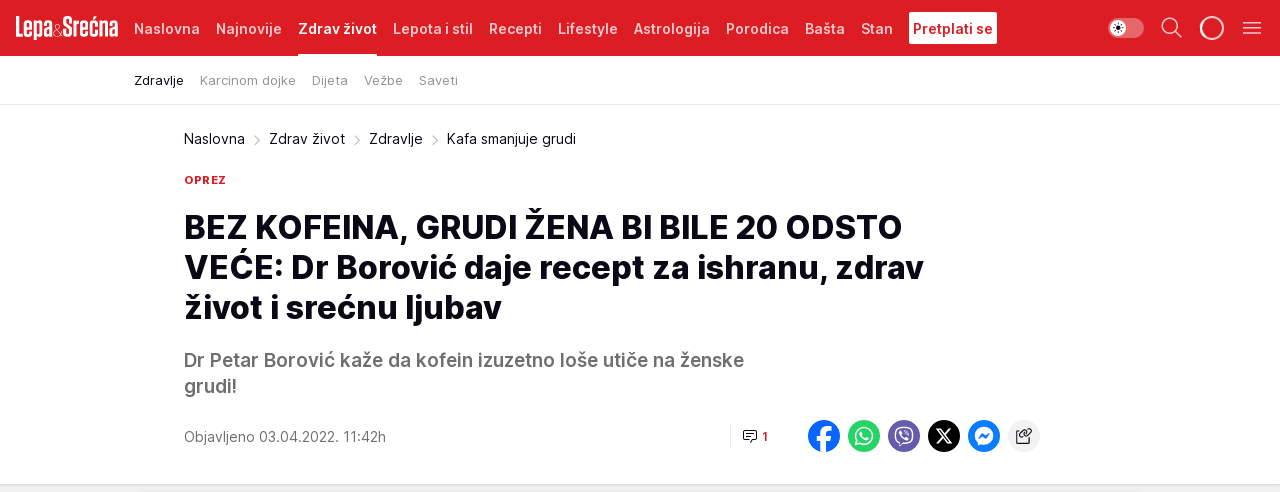

--- FILE ---
content_type: text/html; charset=utf-8
request_url: https://lepaisrecna.mondo.rs/Zdrav-zivot/Zdravlje/a41980/Kafa-smanjuje-grudi.html
body_size: 43416
content:
<!DOCTYPE html><html  lang="sr"><head><meta charset="utf-8"><meta name="viewport" content="width=device-width, initial-scale=1"><script type="importmap">{"imports":{"#entry":"/_nuxt/entry.DsutzJzG.js"}}</script><script data-cfasync="false">(function(w,d,s,l,i){w[l]=w[l]||[];w[l].push({'gtm.start':
            new Date().getTime(),event:'gtm.js'});var f=d.getElementsByTagName(s)[0],
            j=d.createElement(s),dl=l!='dataLayer'?'&l='+l:'';j.async=true;j.src=
            'https://www.googletagmanager.com/gtm.js?id='+i+dl;f.parentNode.insertBefore(j,f);
            })(window,document,'script','dataLayer','GTM-KTJZ78Z');</script><script>'use strict';(function(b,t,q,h,c,e,f,r,u,a,v,w,m,k,n,p,l){l=(d,g)=>{m=new URLSearchParams(q.search);m.has(d)?g=m.get(d):b[h]&&b[h].hasOwnProperty(d)&&(g=b[h][d]);return isNaN(+g)?g:+g};l('pjnx',!1)||(b[h]=b[h]||{},b[c]=b[c]||{},b[c][e]=b[c][e]||[],k=d=>{a.b[d]=performance.now();a.b[f](d)},n=(d,g)=>{for(;0<d.length;)g[f](d.shift())},p=()=>{a.p=b[c][e][f];b[c][e][f]=a.s[f].bind(a.s)},a=b["__"+h]={t:l('pjfsto',3E3),m:l('pjfstom',2),s:[()=>{k("s");b[c].pubads().setTargeting('pjpel',a.b)}],f:d=>{a.p&&
                (k('f'+d),b[c][e][f]=a.p,a.p=!1,n(a.s,b[c][e]))},g:()=>{a.p&&p();k('g');a.r=setTimeout(()=>a.f('t'),a.t+a.b.g*a.m)}},b[c][e].shift&&(n(b[c][e],a.s),a.b=[],b[c][e][f](()=>a.g()),p(),k('v'+r)))})(window,document,location,'pubjelly','googletag','cmd','push',4);</script><script src="https://pubjelly.nxjmp.com/a/main/pubjelly.js?key=na" async onerror="__pubjelly.f('e')"></script><link rel="canonical" href="https://lepaisrecna.mondo.rs/Zdrav-zivot/Zdravlje/a41980/Kafa-smanjuje-grudi.html"><script>var googletag = googletag || {}; googletag.cmd = googletag.cmd || [];</script><script src="https://securepubads.g.doubleclick.net/tag/js/gpt.js" async></script><title>Kafa smanjuje grudi | Lepa i srećna</title><script async data-cfasync="false">window.googletag=window.googletag||{},window.googletag.cmd=window.googletag.cmd||[];var packs=window.localStorage.getItem("df_packs"),packsParsed=packs&&JSON.parse(packs)||[];try{var a=window.localStorage.getItem("df_packsx"),s=a&&JSON.parse(a)||[];s.length&&(packsParsed=packsParsed.concat(s),packsParsed=Array.from(new Set(packsParsed)));var r,e=window.localStorage.getItem("df_packsy"),t=(e&&JSON.parse(e)||[]).map(function(a){return a.id});t.length&&(packsParsed=packsParsed.concat(t),packsParsed=Array.from(new Set(packsParsed)))}catch(d){}var standardPacks=window.localStorage.getItem("df_sp"),standardPacksParsed=standardPacks&&JSON.parse(standardPacks)||[];try{var g=window.localStorage.getItem("df_spx"),c=g&&JSON.parse(g)||[];c.length&&(standardPacksParsed=standardPacksParsed.concat(c),standardPacksParsed=Array.from(new Set(standardPacksParsed)));var o,n=window.localStorage.getItem("df_spy"),p=(n&&JSON.parse(n)||[]).map(function(a){return a.id});p.length&&(standardPacksParsed=standardPacksParsed.concat(p),standardPacksParsed=Array.from(new Set(standardPacksParsed)))}catch(P){}var platforms=window.localStorage.getItem("df_pl"),platformsParsed=platforms&&(JSON.parse(platforms)||[]);if(platformsParsed&&platformsParsed.length)for(var i=0;i<platformsParsed.length;i++)1===platformsParsed[i]&&packsParsed?window.googletag.cmd.push(function(){window.googletag.pubads().setTargeting("defractal",packsParsed)}):2===platformsParsed[i]&&packsParsed&&packsParsed.length?(window.midasWidgetTargeting=window.midasWidgetTargeting||{},window.midasWidgetTargeting.targetings=window.midasWidgetTargeting.targetings||[],window.midasWidgetTargeting.targetings.push({defractal:packsParsed})):3===platformsParsed[i]&&standardPacksParsed&&standardPacksParsed.length&&window.googletag.cmd.push(function(){window.googletag.pubads().setTargeting("defractal_sp",standardPacksParsed)});</script><script src="https://cdn.mediaoutcast.com/player/1.15.0/js/mov-init.min.js" async></script><script src="https://cdn.krakenoptimize.com/setup/get/b4ab4187-c3ec-42b6-339c-08d9d68e00ed" async body type="text/javascript" data-cfasync="false"></script><script src="https://cdn.defractal.com/scripts/defractal-4-00440012-D1D4-4414-8963-61E3A4E82A69.js" async></script><link rel="stylesheet" href="/_nuxt/entry.9ULDGjLE.css" crossorigin><link rel="preload" as="font" href="https://static2lepaisrecna.mondo.rs/fonts/Inter.var.woff2" type="font/woff2" crossorigin><link rel="preload" as="font" href="https://static2lepaisrecna.mondo.rs/fonts/icomoon/icons.woff" type="font/woff" crossorigin><link rel="preload" as="image" href="https://static2lepaisrecna.mondo.rs/api/v3/images/592/1184/121010?ts=2022-04-03T11:34:28"><link rel="modulepreload" as="script" crossorigin href="/_nuxt/entry.DsutzJzG.js"><link rel="preload" as="fetch" fetchpriority="low" crossorigin="anonymous" href="/_nuxt/builds/meta/491f66cd-511f-48df-b8f8-0d5a9320292a.json"><script data-cfasync="false">window.gdprAppliesGlobally=true;(function(){function n(e){if(!window.frames[e]){if(document.body&&document.body.firstChild){var t=document.body;var r=document.createElement("iframe");r.style.display="none";r.name=e;r.title=e;t.insertBefore(r,t.firstChild)}else{setTimeout(function(){n(e)},5)}}}function e(r,a,o,s,c){function e(e,t,r,n){if(typeof r!=="function"){return}if(!window[a]){window[a]=[]}var i=false;if(c){i=c(e,n,r)}if(!i){window[a].push({command:e,version:t,callback:r,parameter:n})}}e.stub=true;e.stubVersion=2;function t(n){if(!window[r]||window[r].stub!==true){return}if(!n.data){return}var i=typeof n.data==="string";var e;try{e=i?JSON.parse(n.data):n.data}catch(t){return}if(e[o]){var a=e[o];window[r](a.command,a.version,function(e,t){var r={};r[s]={returnValue:e,success:t,callId:a.callId};n.source.postMessage(i?JSON.stringify(r):r,"*")},a.parameter)}}const smt=window[r];if(typeof smt!=="function"){window[r]=e;if(window.addEventListener){window.addEventListener("message",t,false)}else{window.attachEvent("onmessage",t)}}}e("__uspapi","__uspapiBuffer","__uspapiCall","__uspapiReturn");n("__uspapiLocator");e("__tcfapi","__tcfapiBuffer","__tcfapiCall","__tcfapiReturn");n("__tcfapiLocator");(function(e){var t=document.createElement("link");t.rel="preconnect";t.as="script";var r=document.createElement("link");r.rel="dns-prefetch";r.as="script";var n=document.createElement("link");n.rel="preload";n.as="script";var i=document.createElement("script");i.id="spcloader";i.type="text/javascript";i["async"]=true;i.charset="utf-8";var a="https://sdk.privacy-center.org/"+e+"/loader.js?target="+document.location.hostname;if(window.didomiConfig&&window.didomiConfig.user){var o=window.didomiConfig.user;var s=o.country;var c=o.region;if(s){a=a+"&country="+s;if(c){a=a+"&region="+c}}}t.href="https://sdk.privacy-center.org/";r.href="https://sdk.privacy-center.org/";n.href=a;i.src=a;var d=document.getElementsByTagName("script")[0];d.parentNode.insertBefore(t,d);d.parentNode.insertBefore(r,d);d.parentNode.insertBefore(n,d);d.parentNode.insertBefore(i,d)})("82d80c84-586b-4519-bdef-240ed8c7f096")})();</script><script data-cfasync="false">function scrollDistance(i,n=66){if(!i||"function"!=typeof i)return;let e,o,t,d;window.addEventListener("scroll",function(l){o||(o=window.pageYOffset),window.clearTimeout(e),e=setTimeout(function(){t=window.pageYOffset,i(d=t-o,o,t),o=null,t=null,d=null},n)},!1)}window.didomiOnReady=window.didomiOnReady||[],window.didomiOnReady.push(function(i){i.notice.isVisible()&&scrollDistance(function(n){parseInt(Math.abs(n),10)>198&&i.notice.isVisible()&&i.setUserAgreeToAll()});if(i.notice.isVisible() && window.innerWidth <= 768){document.body.classList.remove("didomi-popup-open","didomi-popup-open-ios")}if(i.notice.isVisible()){document.querySelector(".didomi-popup").addEventListener("click", e=>{console.log(e)})}});</script><script>window.pp_gemius_identifier = 'bIFASxiRM8rmjoz_63nJyHa4zZ.NFo9OpNR56_cw08D.Q7';
                function gemius_pending(i) { window[i] = window[i] || function () { var x = window[i + '_pdata'] = window[i + '_pdata'] || []; x[x.length] = arguments; }; };
                gemius_pending('gemius_hit'); gemius_pending('gemius_event'); gemius_pending('gemius_init'); gemius_pending('pp_gemius_hit'); gemius_pending('pp_gemius_event'); gemius_pending('pp_gemius_init');
                (function (d, t) {
                    try {
                        var gt = d.createElement(t), s = d.getElementsByTagName(t)[0], l = 'http' + ((location.protocol == 'https:') ? 's' : ''); gt.setAttribute('async', 'async');
                        gt.setAttribute('defer', 'defer'); gt.src = l + '://gars.hit.gemius.pl/xgemius.js'; s.parentNode.insertBefore(gt, s);
                    } catch (e) { }
                })(document, 'script');</script><meta name="title" content="BEZ KOFEINA, GRUDI ŽENA BI BILE 20 ODSTO VEĆE: Dr Borović daje recept za ishranu, zdrav život i srećnu ljubav"><meta hid="description" name="description" content="Dr Petar Borović kaže da kofein izuzetno loše utiče na ženske grudi!"><meta hid="robots" property="robots" content="max-image-preview:large"><meta hid="og:type" property="og:type" content="website"><meta hid="og:title" property="og:title" content="BEZ KOFEINA, GRUDI ŽENA BI BILE 20 ODSTO VEĆE: Dr Borović daje recept za ishranu, zdrav život i srećnu ljubav"><meta hid="og:description" property="og:description" content="Dr Petar Borović kaže da kofein izuzetno loše utiče na ženske grudi!"><meta hid="og:image" property="og:image" content="https://static2lepaisrecna.mondo.rs/Picture/121010/jpeg/petar-borovic-o-kafi-i-grudima.jpg?ts=2022-04-03T11:34:28"><meta hid="og:url" property="og:url" content="https://lepaisrecna.mondo.rs/Zdrav-zivot/Zdravlje/a41980/Kafa-smanjuje-grudi.html"><meta hid="twitter:card" name="twitter:card" content="summary_large_image"><meta hid="twitter:title" name="twitter:title" content="BEZ KOFEINA, GRUDI ŽENA BI BILE 20 ODSTO VEĆE: Dr Borović daje recept za ishranu, zdrav život i srećnu ljubav"><meta hid="twitter:description" name="twitter:description" content="Lepa i srećna"><meta hid="twitter:image" name="twitter:image" content="https://static2lepaisrecna.mondo.rs/Picture/121010/jpeg/petar-borovic-o-kafi-i-grudima.jpg?ts=2022-04-03T11:34:28"><meta hid="twitter.url" name="twitter.url" content="https://lepaisrecna.mondo.rs/Zdrav-zivot/Zdravlje/a41980/Kafa-smanjuje-grudi.html"><link rel="icon" type="image/svg+xml" href="/favicons/lepaisrecna/icon.svg" sizes="any"><link rel="icon" type="image/png" href="/favicons/lepaisrecna/favicon-32x32.png" sizes="32x32"><link rel="icon" type="image/png" href="/favicons/lepaisrecna/favicon-128x128.png" sizes="128x128"><link rel="apple-touch-icon" type="image/png" href="/favicons/lepaisrecna/favicon-180x180.png" sizes="180x180"><link rel="icon" type="image/png" href="/favicons/lepaisrecna/favicon-192x192.png" sizes="192x192"><link rel="icon" type="image/png" href="/favicons/lepaisrecna/favicon-512x512.png" sizes="512x512"><link rel="alternate" hreflang="sr" href="https://lepaisrecna.mondo.rs/Zdrav-zivot/Zdravlje/a41980/Kafa-smanjuje-grudi.html"><link rel="alternate" type="application/rss+xml" title="RSS feed for Naslovna" href="https://lepaisrecna.mondo.rs/rss/1/Naslovna"><link rel="alternate" type="application/rss+xml" title="RSS feed for Zdrav život" href="https://lepaisrecna.mondo.rs/rss/15/Zdrav-zivot"><link rel="alternate" type="application/rss+xml" title="RSS feed for Lepota i stil" href="https://lepaisrecna.mondo.rs/rss/40/Lepota-i-stil"><link rel="alternate" type="application/rss+xml" title="RSS feed for Recepti" href="https://lepaisrecna.mondo.rs/rss/39/Recepti"><link rel="alternate" type="application/rss+xml" title="RSS feed for Lifestyle" href="https://lepaisrecna.mondo.rs/rss/43/Lifestyle"><link rel="alternate" type="application/rss+xml" title="RSS feed for Astrologija" href="https://lepaisrecna.mondo.rs/rss/96/Astrologija"><link rel="alternate" type="application/rss+xml" title="RSS feed for Porodica" href="https://lepaisrecna.mondo.rs/rss/30/Porodica"><link rel="alternate" type="application/rss+xml" title="RSS feed for Bašta" href="https://lepaisrecna.mondo.rs/rss/42/Basta"><link rel="alternate" type="application/rss+xml" title="RSS feed for Stan" href="https://lepaisrecna.mondo.rs/rss/41/Stan"><link rel="amphtml" href="https://lepaisrecna.mondo.rs/Zdrav-zivot/Zdravlje/amp/a41980/Kafa-smanjuje-grudi.html"><script type="application/ld+json">{
  "@context": "https://schema.org",
  "@graph": [
    {
      "@type": "NewsMediaOrganization",
      "@id": "https://lepaisrecna.mondo.rs/#publisher",
      "name": "lepaisrecna.rs",
      "url": "https://lepaisrecna.mondo.rs/",
      "sameAs": [
        "https://www.facebook.com/lepaisrecna.srbija",
        "https://www.instagram.com/lepaisrecna.rs/"
      ],
      "logo": {
        "@type": "ImageObject",
        "@id": "https://lepaisrecna.mondo.rs/#/schema/image/lepaisrecnars-logo",
        "url": "https://lepaisrecna.mondo.rs/Picture/2/png/lepaisrecna-logo-head.png",
        "width": 555,
        "height": 120,
        "caption": "lepaisrecna.rs Logo"
      },
      "image": {
        "@id": "https://lepaisrecna.mondo.rs/#/schema/image/lepaisrecnars-logo"
      }
    },
    {
      "@type": "WebSite",
      "@id": "https://lepaisrecna.mondo.rs/#/schema/website/lepaisrecnars",
      "url": "https://lepaisrecna.mondo.rs/",
      "name": "lepaisrecna.rs",
      "publisher": {
        "@id": "lepaisrecna.mondo.rs/#publisher"
      },
      "potentialAction": {
        "@type": "SearchAction",
        "target": "https://lepaisrecna.mondo.rs/search/1/1?q={search_term_string}",
        "query-input": "required name=search_term_string"
      }
    },
    {
      "@type": "WebPage",
      "@id": "https://lepaisrecna.mondo.rs/Zdrav-zivot/Zdravlje/a41980/Kafa-smanjuje-grudi.html",
      "url": "https://lepaisrecna.mondo.rs/Zdrav-zivot/Zdravlje/a41980/Kafa-smanjuje-grudi.html",
      "inLanguage": "hr",
      "breadcrumb": {
        "@id": "https://lepaisrecna.mondo.rs/Zdrav-zivot/Zdravlje/a41980/Kafa-smanjuje-grudi.html#/schema/breadcrumb/a41980"
      },
      "name": "Kafa smanjuje grudi | Zdrav život | Zdravlje",
      "isPartOf": {
        "@id": "https://lepaisrecna.mondo.rs#/schema/website/lepaisrecnars"
      },
      "datePublished": "2022-04-03T11:42:39+02:00",
      "dateModified": "2022-04-03T11:42:39+02:00",
      "description": "Dr Petar Borović kaže da kofein izuzetno loše utiče na ženske grudi!"
    },
    {
      "@type": [
        "Article",
        "NewsArticle"
      ],
      "@id": "https://lepaisrecna.mondo.rs/Zdrav-zivot/Zdravlje/a41980/Kafa-smanjuje-grudi.html#/schema/article/a41980",
      "headline": "BEZ KOFEINA, GRUDI ŽENA BI BILE 20 ODSTO VEĆE: Dr Borović daje recept za ishranu, zdrav život i srećnu ljubav",
      "description": "Dr Petar Borović kaže da kofein izuzetno loše utiče na ženske grudi!",
      "isPartOf": {
        "@id": "https://lepaisrecna.mondo.rs/Zdrav-zivot/Zdravlje/a41980/Kafa-smanjuje-grudi.html"
      },
      "mainEntityOfPage": {
        "@id": "https://lepaisrecna.mondo.rs/Zdrav-zivot/Zdravlje/a41980/Kafa-smanjuje-grudi.html"
      },
      "datePublished": "2022-04-03T11:42:39+02:00",
      "dateModified": "2022-04-03T11:42:39+02:00",
      "image": [
        {
          "@context": "http://schema.org",
          "@type": "ImageObject",
          "width": 1200,
          "height": 675,
          "description": "petar borovic o kafi i grudima",
          "url": "https://static2lepaisrecna.mondo.rs/Picture/121010/jpeg/petar-borovic-o-kafi-i-grudima.jpg?ts=2022-04-03T11:34:28"
        },
        {
          "@context": "http://schema.org",
          "@type": "ImageObject",
          "width": 1200,
          "height": 1200,
          "description": "petar borovic o kafi i grudima",
          "url": "https://static2lepaisrecna.mondo.rs/MediumImage/121010/jpeg/petar-borovic-o-kafi-i-grudima.jpg?ts=2022-04-03T11:34:28"
        },
        {
          "@context": "http://schema.org",
          "@type": "ImageObject",
          "width": 1200,
          "height": 900,
          "description": "petar borovic o kafi i grudima",
          "url": "https://static2lepaisrecna.mondo.rs/Thumbnail/121010/jpeg/petar-borovic-o-kafi-i-grudima.jpg?ts=2022-04-03T11:34:28"
        }
      ],
      "keywords": [
        "grudi",
        "kafa",
        "kofein",
        "umor",
        "prolećni umor"
      ],
      "author": [
        {
          "@type": "Person",
          "url": "https://lepaisrecna.mondo.rs/journalist4/Jasmina-Glisic",
          "name": "Jasmina Glišić"
        }
      ],
      "publisher": {
        "@id": "https://lepaisrecna.mondo.rs/#publisher"
      },
      "isAccessibleForFree": "True"
    },
    {
      "@type": "BreadcrumbList",
      "@id": "https://lepaisrecna.mondo.rs/Zdrav-zivot/Zdravlje/a41980/Kafa-smanjuje-grudi.html#/schema/breadcrumb/a41980",
      "itemListElement": [
        {
          "@type": "ListItem",
          "position": 1,
          "item": {
            "@type": "WebPage",
            "@id": "https://lepaisrecna.mondo.rs/Zdrav-zivot",
            "url": "https://lepaisrecna.mondo.rs/Zdrav-zivot",
            "name": "Zdrav život"
          }
        },
        {
          "@type": "ListItem",
          "position": 2,
          "item": {
            "@type": "WebPage",
            "@id": "https://lepaisrecna.mondo.rs/Zdrav-zivot/Zdravlje",
            "url": "https://lepaisrecna.mondo.rs/Zdrav-zivot/Zdravlje",
            "name": "Zdravlje"
          }
        },
        {
          "@type": "ListItem",
          "position": 3,
          "item": {
            "@id": "https://lepaisrecna.mondo.rs/Zdrav-zivot/Zdravlje/a41980/Kafa-smanjuje-grudi.html",
            "name": "Kafa smanjuje grudi | Zdrav život | Zdravlje"
          }
        }
      ]
    }
  ]
}</script><script type="module" src="/_nuxt/entry.DsutzJzG.js" crossorigin></script></head><body><div id="__nuxt"><div><div class="main light lepaisrecna page-has-submenu" style=""><!----><header class="header has-submenu"><div class="container"><div class="header__content_wrap"><div class="header__content"><div class="header-logo"><a href="/" class="" title="Lepa i srećna"><div class="header-logo__wrap"><svg class="logo-dimensions header-logo__image"><use xlink:href="/img/logo/lepaisrecna.svg?v=28112025#logo-light"></use></svg><span class="header-logo__span">Lepa i srećna</span></div></a></div><!--[--><nav class="header-navigation"><div class="header-navigation__wrap"><ul class="header-navigation__list"><!--[--><li class="js_item_1 header-navigation__list-item"><!--[--><a href="/" class="has-no-background"><span style=""><!----><span>Naslovna</span></span></a><!--]--><!--[--><!--]--></li><li class="js_item_140 header-navigation__list-item"><!--[--><a href="/Najnovije" class="has-no-background"><span style=""><!----><span>Najnovije</span></span></a><!--]--><!--[--><!--]--></li><li class="js_item_15 is-active header-navigation__list-item"><!--[--><a href="/Zdrav-zivot" class="has-no-background"><span style=""><!----><span>Zdrav život</span></span></a><!--]--><!--[--><nav class="header__subnavigation isArticle"><div class="header-subnavigation__wrap"><ul class="header-subnavigation__list"><!--[--><li class="is-active js_item_112 header-subnavigation__list-item"><!--[--><a href="/Zdrav-zivot/Zdravlje" class="has-no-background"><span style=""><!----><span>Zdravlje</span></span></a><!----><!--]--></li><li class="js_item_175 header-subnavigation__list-item"><!--[--><a href="/Zdrav-zivot/Karcinom-dojke" class="has-no-background"><span style=""><!----><span>Karcinom dojke</span></span></a><!----><!--]--></li><li class="js_item_66 header-subnavigation__list-item"><!--[--><a href="/Zdrav-zivot/Dijeta" class="has-no-background"><span style=""><!----><span>Dijeta</span></span></a><!----><!--]--></li><li class="js_item_67 header-subnavigation__list-item"><!--[--><a href="/Zdrav-zivot/Vezbe" class="has-no-background"><span style=""><!----><span>Vežbe</span></span></a><!----><!--]--></li><li class="js_item_68 header-subnavigation__list-item"><!--[--><a href="/Zdrav-zivot/Saveti" class="has-no-background"><span style=""><!----><span>Saveti</span></span></a><!----><!--]--></li><!--]--></ul><span class="is-hidden header-navigation__list-item is-view-more"><span class="">Još</span> <i class="icon-overflow-menu--vertical view-more-icon" aria-hidden="true"></i><ul class="is-hidden header-subnavigation__children"><!--[--><!--]--></ul></span></div></nav><!--]--></li><li class="js_item_40 header-navigation__list-item"><!--[--><a href="/Lepota-i-stil" class="has-no-background"><span style=""><!----><span>Lepota i stil</span></span></a><!--]--><!--[--><!--]--></li><li class="js_item_39 header-navigation__list-item"><!--[--><a href="/Recepti" class="has-no-background"><span style=""><!----><span>Recepti</span></span></a><!--]--><!--[--><!--]--></li><li class="js_item_43 header-navigation__list-item"><!--[--><a href="/Lifestyle" class="has-no-background"><span style=""><!----><span>Lifestyle</span></span></a><!--]--><!--[--><!--]--></li><li class="js_item_96 header-navigation__list-item"><!--[--><a href="/Astrologija" class="has-no-background"><span style=""><!----><span>Astrologija</span></span></a><!--]--><!--[--><!--]--></li><li class="js_item_30 header-navigation__list-item"><!--[--><a href="/Porodica" class="has-no-background"><span style=""><!----><span>Porodica</span></span></a><!--]--><!--[--><!--]--></li><li class="js_item_42 header-navigation__list-item"><!--[--><a href="/Basta" class="has-no-background"><span style=""><!----><span>Bašta</span></span></a><!--]--><!--[--><!--]--></li><li class="js_item_41 header-navigation__list-item"><!--[--><a href="/Stan" class="has-no-background"><span style=""><!----><span>Stan</span></span></a><!--]--><!--[--><!--]--></li><li class="js_item_235 header-navigation__list-item"><!--[--><a class="is-custom" href="https://lepaisrecna.mondo.rs/Lifestyle/Vesti/a66303/godisnja-pretplata-za-magazin-lepa-i-srecna.html" target="_blank" rel="noopener"><span style="background-color:#FFFFFF;color:#DC1E24;"><!----><span>Pretplati se</span></span></a><!--]--><!--[--><!--]--></li><!--]--></ul></div><span class="is-hidden header-navigation__list-item is-view-more">Još <i class="icon-overflow-menu--vertical view-more-icon" aria-hidden="true"></i><ul class="is-hidden header-subnavigation__children"><!--[--><!--]--></ul></span><!--[--><!--]--></nav><!--]--><div class="header-extra"><div class="theme-toggle theme-toggle--light"><div class="icon-wrap icon-wrap_light"><i class="icon icon-light--filled" aria-hidden="true"></i></div><div class="icon-wrap icon-wrap_asleep"><i class="icon icon-asleep--filled" aria-hidden="true"></i></div></div><div class="header-extra__icon"><i class="icon-search" aria-hidden="true"></i><div class="header-search"><div class="header-search-wrap"><form><input type="text" class="input" placeholder=" Pretraži Lepa i srećna"><!----></form><div class="header-search__close"><i aria-hidden="true" class="icon icon-close"></i></div></div></div></div><div class="header-extra__icon" style="display:none;"><i class="icon-headphones-custom" aria-hidden="true"></i></div><!--[--><div class="header-extra__icon isSpinner"><div class="spinner" data-v-eba6742f></div></div><!--]--><div class="header-extra__icon" style="display:none;"><i class="icon-notification" aria-hidden="true"></i></div><div class="header-extra__icon header-extra__menu"><i class="icon-menu" aria-hidden="true"></i></div><!--[--><div class="navigation-drawer" style="right:-100%;"><div class="navigation-drawer__header"><div class="navigation-drawer__logo"><svg class="navigation-drawer__logo_image"><use xlink:href="/img/logo/lepaisrecna.svg?v=28112025#logo-drawer-light"></use></svg></div><div class="navigation-drawer__close"><i class="icon-close" aria-hidden="true"></i></div></div><div class="navigation-drawer__tabs"><span class="is-active">Kategorije</span><span class="">Ostalo</span></div><!----><div class="navigation-drawer__footer"><ul class="social-menu__list"><!--[--><li class="social-menu__list-item"><a href="https://www.facebook.com/LepaiSrecna" target="_blank" rel="noopener" aria-label="Facebook"><i class="icon-logo--facebook social-menu__list-icon" aria-hidden="true"></i></a></li><li class="social-menu__list-item"><a href="https://twitter.com/LepaiSrecna" target="_blank" rel="noopener" aria-label="Twitter"><i class="icon-logo--twitter social-menu__list-icon" aria-hidden="true"></i></a></li><li class="social-menu__list-item"><a href="https://www.pinterest.com/LepaiSrecna/" target="_blank" rel="noopener" aria-label="Pinterest"><i class="icon-logo--pinterest social-menu__list-icon" aria-hidden="true"></i></a></li><li class="social-menu__list-item"><a href="https://www.instagram.com/lepaisrecna.rs/" target="_blank" rel="noopener" aria-label="Instagram"><i class="icon-logo--instagram social-menu__list-icon" aria-hidden="true"></i></a></li><li class="social-menu__list-item"><a href="https://www.youtube.com/channel/UCT6WQAasH23LoGAanOGPJvg" target="_blank" rel="noopener" aria-label="Youtube"><i class="icon-logo--youtube social-menu__list-icon" aria-hidden="true"></i></a></li><li class="social-menu__list-item"><a href="https://lepaisrecna.mondo.rs/rss-feed" target="_blank" rel="noopener" aria-label="RSS"><i class="icon-logo--rss social-menu__list-icon" aria-hidden="true"></i></a></li><!--]--></ul></div></div><!--]--></div></div></div></div></header><div class="generic-page" data-v-b527da3b><div class="main-container wallpaper-helper" data-v-b527da3b data-v-fdf9347c><!--[--><!----><!--[--><div class="wallpaper-wrapper" data-v-fdf9347c><div class="container"><div id="wallpaper-left" class="wallpaper-left wallpaper-watch"></div><div id="wallpaper-right" class="wallpaper-right wallpaper-watch"></div></div></div><div class="main_wrapper" data-v-fdf9347c><div class="container" data-v-fdf9347c><div id="wallpaper-top" class="wallpaper-top"></div></div><div class="article-header" data-v-fdf9347c data-v-86095f06><div class="article-header-wrap" data-v-86095f06><div class="article-header-container" data-v-86095f06><div class="breadcrumbs-wrap" data-v-86095f06 data-v-77f0710d><div class="breadcrumbs" data-v-77f0710d><a href="/" class="breadcrumbs-link" data-v-77f0710d>Naslovna</a><!--[--><div class="breadcrumbs-icon-container" data-v-77f0710d><i class="icon-chevron--right" aria-hidden="true" data-v-77f0710d></i><a href="/Zdrav-zivot" class="breadcrumbs-link" data-v-77f0710d>Zdrav život</a></div><div class="breadcrumbs-icon-container" data-v-77f0710d><i class="icon-chevron--right" aria-hidden="true" data-v-77f0710d></i><a href="/Zdrav-zivot/Zdravlje" class="breadcrumbs-link" data-v-77f0710d>Zdravlje</a></div><div class="breadcrumbs-icon-container" data-v-77f0710d><i class="icon-chevron--right" aria-hidden="true" data-v-77f0710d></i><span class="breadcrumbs-title" data-v-77f0710d>Kafa smanjuje grudi</span></div><!--]--></div></div><div class="article-header-labels" data-v-86095f06 data-v-4f4997d9><!----><!----><!----><!----><div class="article-header-labels__label is-subtitle card-label card-label-wrap" data-v-4f4997d9 data-v-d3a173a3><!----><!----><span class="label-text" data-v-d3a173a3>oprez</span></div></div><h1 class="article-header-title" data-v-86095f06>BEZ KOFEINA, GRUDI ŽENA BI BILE 20 ODSTO VEĆE: Dr Borović daje recept za ishranu, zdrav život i srećnu ljubav</h1><strong class="article-header-lead" data-v-86095f06>Dr Petar Borović kaže da kofein izuzetno loše utiče na ženske grudi!</strong><!----><!----><div class="article-header-author-share" data-v-86095f06><div class="article-header-author-comments" data-v-86095f06><div class="article-header-author-date" data-v-86095f06><!----><div class="article-header-date" datetime="2022-04-03T11:42:39" data-v-86095f06><time class="article-header-date-published" data-v-86095f06>Objavljeno 03.04.2022. 11:42h  </time><!----></div></div><div class="article-engagement-bar" data-v-86095f06 data-v-c0f3996a><div class="card-engagement-bar card-engagement-bar-wrap" data-v-c0f3996a><div class="card-engagement-bar__left"><!----><!----><!----><div role="button" class="btn"><!--[--><i class="icon-chat"></i><span class="comment-counter">1</span><!--]--></div></div><!----></div></div></div><div class="article-exposed-share" data-v-86095f06 data-v-5d9026f4><div class="tooltip-box card-share-wrap" data-v-5d9026f4 data-v-2f96c82c><!--[--><!--[--><a role="button" class="tooltip-box__item facebook" data-v-2f96c82c><svg viewBox="0 0 32 32" class="icon facebook" data-v-2f96c82c><use xlink:href="/img/sprite-shares-02042025.svg#facebook-sign" data-v-2f96c82c></use></svg></a><!--]--><!--[--><a role="button" class="tooltip-box__item whatsapp" data-v-2f96c82c><svg viewBox="0 0 24 24" class="icon whatsapp" data-v-2f96c82c><use xlink:href="/img/sprite-shares-02042025.svg#whatsapp" data-v-2f96c82c></use></svg></a><!--]--><!--[--><a role="button" class="tooltip-box__item viber" data-v-2f96c82c><svg viewBox="0 0 24 24" class="icon viber" data-v-2f96c82c><use xlink:href="/img/sprite-shares-02042025.svg#viber" data-v-2f96c82c></use></svg></a><!--]--><!--[--><a role="button" class="tooltip-box__item twitter" data-v-2f96c82c><svg viewBox="0 0 24 24" class="icon twitter" data-v-2f96c82c><use xlink:href="/img/sprite-shares-02042025.svg#twitter" data-v-2f96c82c></use></svg></a><!--]--><!--[--><a role="button" class="tooltip-box__item messenger" data-v-2f96c82c><svg viewBox="0 0 24 24" class="icon messenger" data-v-2f96c82c><use xlink:href="/img/sprite-shares-02042025.svg#messenger" data-v-2f96c82c></use></svg></a><!--]--><!--]--><a role="button" class="tooltip-box__item copy-link" data-v-2f96c82c><svg viewBox="0 0 24 24" class="icon copy-link" data-v-2f96c82c><use xlink:href="/img/sprite-shares-02042025.svg#copy--link-adapted" data-v-2f96c82c></use></svg></a></div></div></div></div></div></div><div class="container" data-v-fdf9347c><!--[--><!--[--><!----><!--]--><!--[--><div class="container placeholder250px gptArticleTop" data-v-fdf9347c><div class="gpt-ad-banner"><div position="0" lazy="false"></div></div></div><!--]--><!--[--><div class="article-main" data-v-fdf9347c><div class="is-main article-content with-sidebar" data-v-1df6af20><div class="full-width" data-v-1df6af20><div class="sticky-scroll-container isSticky" data-v-1df6af20><!--[--><!--[--><div class="generic-component" data-v-1df6af20 data-v-a3833593><!--[--><article class="" data-v-a3833593><!--[--><div class="article-big-image" data-v-ae381be6><figure class="big-image-container" data-v-ae381be6><div class="card-image-container" style="" data-v-ae381be6 data-v-ecf0a92a><picture class="" data-v-ecf0a92a><!--[--><source media="(max-width: 1023px)" srcset="https://static2lepaisrecna.mondo.rs/api/v3/images/960/1920/121010?ts=2022-04-03T11:34:28,
https://static2lepaisrecna.mondo.rs/api/v3/images/960/1920/121010?ts=2022-04-03T11:34:28 1.5x" data-v-ecf0a92a><source media="(min-width: 1024px)" srcset="https://static2lepaisrecna.mondo.rs/api/v3/images/960/1920/121010?ts=2022-04-03T11:34:28" data-v-ecf0a92a><!--]--><img src="https://static2lepaisrecna.mondo.rs/api/v3/images/960/1920/121010?ts=2022-04-03T11:34:28" srcset="https://static2lepaisrecna.mondo.rs/api/v3/images/960/1920/121010?ts=2022-04-03T11:34:28,
https://static2lepaisrecna.mondo.rs/api/v3/images/960/1920/121010?ts=2022-04-03T11:34:28 1.5x" alt="petar borovic o kafi i grudima" class="" style="" data-v-ecf0a92a></picture></div><figcaption class="big-image-source" data-v-ae381be6><!----><span class="big-image-source-copy" data-v-ae381be6>Foto:&nbsp;Instagram / natsuko_okinawa, Youtube / K1</span></figcaption></figure></div><!--]--><!--[--><!--]--><div class="article-body"><!--[--><!--]--><!--[--><!--]--><!--[--><!--[--><!--[--><!--]--><!--[--><!--]--><!--]--><!--[--><!--[--><div class="container" document-template="NewsArticle"></div><!--]--><!--[--><!--]--><!--]--><!--[--><!--[--><div class="article-rte" document-template="NewsArticle"> <p>Oko 70 odsto ljudi ne jede dovoljno voća, 90 odsto ne pije dovoljno vode, a žene su nam konstantno iscrpljene, što posebno dolazi do izražaja na početku proleća. Ovim rečima dr Petar Borović objašnjava tegobe prolećnog umora, koji nas najviše muči kad se menjaju dnevne temperature.</p> </div><!--]--><!--[--><!--]--><!--]--><!--[--><!--[--><div class="article-ad inText-banner-wrapper" document-template="NewsArticle"><!--[--><div class="container placeholder250px"><div class="gpt-ad-banner"><div position="1" lazy="false"></div></div></div><!--]--><!----></div><!--]--><!--[--><!--]--><!--]--><!--[--><!--[--><div class="article-rte paragrafNumber_2" document-template="NewsArticle"> <p>"Nagle promene su veliki stres!", rekao je dr Borović u emisiji Jutro na TV Prva. "Na osnovu tih temperatura, telo stalno dobija nove zahteve - proširi krvne sudove, kad je toplo, suzi ih ponovo čim je hladno. Ako se protiv svega toga borimo još i kafom, samo povećavamo probleme." Prema njegovim rečima, <a href="https://lepaisrecna.mondo.rs/Zdrav-zivot/Zdravlje/a20612/DA-LI-SE-DROGIRATE-KAFOM-Koja-doza-kofeina-je-opasna-a-koja-smrtonosna.html" target="_blank">kofein</a> je vrsta droge, a čak utiče i na <a href="https://lepaisrecna.mondo.rs/Zdrav-zivot/Vezbe/a12204/KAKO-DA-POVECATE-GRUDI-NA-PRIRODAN-NACIN.html" target="_blank">veličinu grudi</a>.</p> </div><!--]--><!--[--><!--]--><!--]--><!--[--><!--[--><div class="article-ad" document-template="NewsArticle"><!----><div class="midas-intext"><div id="midasWidget__11623"></div></div></div><!--]--><!--[--><!--]--><!--]--><!--[--><!--[--><div class="related-news__wrap" document-template="NewsArticle" data-v-6784d22a><span class="related-news__block-title" data-v-6784d22a>Možda će vas zanimati</span><!--[--><!--[--><a href="/Zdrav-zivot/Zdravlje/a24554/ZENE-SOKIRANE-OVIM-OTKRICEM-da-li-su-grudi-nejednake-velicine-znak-da-se-u-telu-razvija-rak-dojke.html" class="related-news__link" data-v-6784d22a><span class="related-news__content" data-v-6784d22a><span class="related-news__text-content" data-v-6784d22a><span class="related-news__label-wrap" data-v-6784d22a><span class="related-news__label" data-v-6784d22a>Zdravlje</span></span><span class="related-news__title" data-v-6784d22a>ŽENE ŠOKIRANE OVIM OTKRIĆEM: Da li su grudi nejednake veličine znak da se u telu razvija rak dojke?</span></span><figure class="related-news__image" data-v-6784d22a><div class="card-image-container" data-v-6784d22a data-v-ecf0a92a><picture class="" data-v-ecf0a92a><!--[--><source media="(max-width: 1023px)" srcset="https://static2lepaisrecna.mondo.rs/api/v3/images/960/1920/64119" data-v-ecf0a92a><source media="(min-width: 1024px)" srcset="https://static2lepaisrecna.mondo.rs/api/v3/images/960/1920/64119" data-v-ecf0a92a><!--]--><img src="https://static2lepaisrecna.mondo.rs/api/v3/images/960/1920/64119" srcset="https://static2lepaisrecna.mondo.rs/api/v3/images/960/1920/64119" alt="" class="" loading="lazy" style="" data-v-ecf0a92a></picture></div></figure></span><!----></a><!--]--><!--]--></div><!--]--><!--[--><!--]--><!--]--><!--[--><!--[--><div class="article-rte paragrafNumber_3" document-template="NewsArticle"> <p></p> </div><!--]--><!--[--><!--]--><!--]--><!--[--><!--[--><div class="article-rte" document-template="NewsArticle"> <p>"<strong>Kad devojke ne bi od najranijih dana pile kafu i bezalkoholne napitke s kofeinom, grudi naših žena bi bile za oko 20 odsto veće</strong>", kaže dr Petar. "Kofein izaziva dehidrataciju, dovodi do stvaranja displazija u grudima. Treba izbegavati i čaj koji sadrži čak više kofeina nego kafa, a poželjni su biljni čajevi, od kamilice, hibiskusa, šipka."</p> </div><!--]--><!--[--><!--]--><!--]--><!--[--><!--[--><div class="article-rte" document-template="NewsArticle"> <p>On savetuje da se žene organizuju tako da budu centar sveta i da zapamte da je i naš  nervni sistem pod jakim pritiskom od promene vremena. "<strong>Žena treba da jedan dan nedeljno posveti samo sebi, da ode na masažu</strong> - ne jaku, već onu relaksacionu od koje se zaspi na maserskom stolu", kaže doktor. "Treba da se opusti uz knjigu, uz muziku svoje mladosti, a muškarac treba da joj pokaže pažnju, kaže joj da je voli i donese cveće", podseća doktor. </p> </div><!--]--><!--[--><!--]--><!--]--><!--[--><!--[--><div class="article-rte" document-template="NewsArticle"> <p>Izvor: Lepa&Srećna</p> </div><!--]--><!--[--><!--]--><!--]--><!--[--><!--[--><div class="related-news__wrap" document-template="NewsArticle" data-v-6784d22a><span class="related-news__block-title" data-v-6784d22a>Možda će vas zanimati</span><!--[--><!--[--><a href="/Lifestyle/Poznati/a41932/Krstinja-Todorovic-ugradjuje-silikone.html" class="related-news__link" data-v-6784d22a><span class="related-news__content" data-v-6784d22a><span class="related-news__text-content" data-v-6784d22a><span class="related-news__label-wrap" data-v-6784d22a><span class="related-news__label" data-v-6784d22a>Poznati</span></span><span class="related-news__title" data-v-6784d22a>KRSTINJA SMRŠALA ONOLIKO, A SAD ŽELI SILIKONE: Pevačica tvrdi da nisu cilj veće grudi</span></span><figure class="related-news__image" data-v-6784d22a><div class="card-image-container" data-v-6784d22a data-v-ecf0a92a><picture class="" data-v-ecf0a92a><!--[--><source media="(max-width: 1023px)" srcset="https://static2lepaisrecna.mondo.rs/api/v3/images/960/1920/120933?ts=2022-03-31T09:18:08" data-v-ecf0a92a><source media="(min-width: 1024px)" srcset="https://static2lepaisrecna.mondo.rs/api/v3/images/960/1920/120933?ts=2022-03-31T09:18:08" data-v-ecf0a92a><!--]--><img src="https://static2lepaisrecna.mondo.rs/api/v3/images/960/1920/120933?ts=2022-03-31T09:18:08" srcset="https://static2lepaisrecna.mondo.rs/api/v3/images/960/1920/120933?ts=2022-03-31T09:18:08" alt="krstinja todorovic" class="" loading="lazy" style="" data-v-ecf0a92a></picture></div></figure></span><span class="related-news__divider" data-v-6784d22a></span></a><!--]--><!--[--><a href="/Zdrav-zivot/Dijeta/a41514/Dijeta-koja-ne-smanjuje-grudi-i-zadnjicu.html" class="related-news__link" data-v-6784d22a><span class="related-news__content" data-v-6784d22a><span class="related-news__text-content" data-v-6784d22a><span class="related-news__label-wrap" data-v-6784d22a><span class="related-news__label" data-v-6784d22a>Dijeta</span></span><span class="related-news__title" data-v-6784d22a>KAKO DA SMRŠATE A NE IZGUBITE GRUDI I ZADNJICU: 1 sastojak hrane je najvažniji da zadržite obline</span></span><figure class="related-news__image" data-v-6784d22a><div class="card-image-container" data-v-6784d22a data-v-ecf0a92a><picture class="" data-v-ecf0a92a><!--[--><source media="(max-width: 1023px)" srcset="https://static2lepaisrecna.mondo.rs/api/v3/images/960/1920/120054?ts=2022-03-06T13:38:42" data-v-ecf0a92a><source media="(min-width: 1024px)" srcset="https://static2lepaisrecna.mondo.rs/api/v3/images/960/1920/120054?ts=2022-03-06T13:38:42" data-v-ecf0a92a><!--]--><img src="https://static2lepaisrecna.mondo.rs/api/v3/images/960/1920/120054?ts=2022-03-06T13:38:42" srcset="https://static2lepaisrecna.mondo.rs/api/v3/images/960/1920/120054?ts=2022-03-06T13:38:42" alt="vezbe i dijeta za grudi i zadnjicu" class="" loading="lazy" style="" data-v-ecf0a92a></picture></div></figure></span><span class="related-news__divider" data-v-6784d22a></span></a><!--]--><!--[--><a href="/Lifestyle/Poznati/a40747/Jelisaveta-Orasanin-ugradila-silikone.html" class="related-news__link" data-v-6784d22a><span class="related-news__content" data-v-6784d22a><span class="related-news__text-content" data-v-6784d22a><span class="related-news__label-wrap" data-v-6784d22a><span class="related-news__label" data-v-6784d22a>Poznati</span></span><span class="related-news__title" data-v-6784d22a>JELISAVETA ORAŠANIN UGRADILA SILIKONE? SLIKA ZAPALILA INTERNET: Glumica u kupaćem kostimu lepša nego ikad</span></span><figure class="related-news__image" data-v-6784d22a><div class="card-image-container" data-v-6784d22a data-v-ecf0a92a><picture class="" data-v-ecf0a92a><!--[--><source media="(max-width: 1023px)" srcset="https://static2lepaisrecna.mondo.rs/api/v3/images/960/1920/118853?ts=2022-01-24T09:29:31" data-v-ecf0a92a><source media="(min-width: 1024px)" srcset="https://static2lepaisrecna.mondo.rs/api/v3/images/960/1920/118853?ts=2022-01-24T09:29:31" data-v-ecf0a92a><!--]--><img src="https://static2lepaisrecna.mondo.rs/api/v3/images/960/1920/118853?ts=2022-01-24T09:29:31" srcset="https://static2lepaisrecna.mondo.rs/api/v3/images/960/1920/118853?ts=2022-01-24T09:29:31" alt="jelisaveta orasanin ugradila silikone" class="" loading="lazy" style="" data-v-ecf0a92a></picture></div></figure></span><span class="related-news__divider" data-v-6784d22a></span></a><!--]--><!--[--><a href="/Lifestyle/Poznati/a40633/Rada-Radenovic-najlepse-grudi.html" class="related-news__link" data-v-6784d22a><span class="related-news__content" data-v-6784d22a><span class="related-news__text-content" data-v-6784d22a><span class="related-news__label-wrap" data-v-6784d22a><span class="related-news__label" data-v-6784d22a>Poznati</span></span><span class="related-news__title" data-v-6784d22a>ŽENE SU TRAŽILE GRUDI KAO MOJE: Voditeljka išla kao model kod plastičnih hirurga, evo šta danas misli o operacijama</span></span><figure class="related-news__image" data-v-6784d22a><div class="card-image-container" data-v-6784d22a data-v-ecf0a92a><picture class="" data-v-ecf0a92a><!--[--><source media="(max-width: 1023px)" srcset="https://static2lepaisrecna.mondo.rs/api/v3/images/960/1920/118659?ts=2022-01-18T09:19:32" data-v-ecf0a92a><source media="(min-width: 1024px)" srcset="https://static2lepaisrecna.mondo.rs/api/v3/images/960/1920/118659?ts=2022-01-18T09:19:32" data-v-ecf0a92a><!--]--><img src="https://static2lepaisrecna.mondo.rs/api/v3/images/960/1920/118659?ts=2022-01-18T09:19:32" srcset="https://static2lepaisrecna.mondo.rs/api/v3/images/960/1920/118659?ts=2022-01-18T09:19:32" alt="rada radenovic" class="" loading="lazy" style="" data-v-ecf0a92a></picture></div></figure></span><!----></a><!--]--><!--]--></div><!--]--><!--[--><!--]--><!--]--><!--[--><!--[--><div class="article-rte" document-template="NewsArticle"> <p></p> </div><!--]--><!--[--><!--]--><!--]--><!--]--><!----><!--[--><!--]--></div><!----><!----></article><!--]--></div><!--]--><!--[--><div class="generic-component" data-v-1df6af20 data-v-a3833593><!--[--><div class="article-progression" data-v-a3833593 data-v-d6eb61a3><a href="/Zdrav-zivot/Zdravlje/a41985/Gojaznost-i-operacija-zeluca.html" class="article-progression__link" data-v-d6eb61a3><span class="arrow is-left" data-v-d6eb61a3></span>Prethodna vest</a><a href="/Zdrav-zivot/Zdravlje/a41977/Simptom-raka-debelog-creva.html" class="article-progression__link" data-v-d6eb61a3><span class="arrow is-right" data-v-d6eb61a3></span>Sledeća vest</a></div><!--]--></div><!--]--><!--[--><div class="generic-component" data-v-1df6af20 data-v-a3833593><!--[--><section class="article-tags" data-v-a3833593 data-v-0c543b8f><div class="article-tags__title" data-v-0c543b8f>Tagovi</div><ul class="article-tags__list" data-v-0c543b8f><!--[--><li class="article-tags__tag" data-v-0c543b8f><a href="/tag2136/Grudi/1" class="article-tags__tag-link" data-v-0c543b8f>Grudi</a></li><li class="article-tags__tag" data-v-0c543b8f><a href="/tag1513/Kafa/1" class="article-tags__tag-link" data-v-0c543b8f>Kafa</a></li><li class="article-tags__tag" data-v-0c543b8f><a href="/tag3886/Kofein/1" class="article-tags__tag-link" data-v-0c543b8f>Kofein</a></li><li class="article-tags__tag" data-v-0c543b8f><a href="/tag3202/Umor/1" class="article-tags__tag-link" data-v-0c543b8f>Umor</a></li><li class="article-tags__tag" data-v-0c543b8f><a href="/tag22436/Prolecni-umor/1" class="article-tags__tag-link" data-v-0c543b8f>Prolećni umor</a></li><!--]--></ul></section><!--]--></div><!--]--><!--[--><div class="generic-component" data-v-1df6af20 data-v-a3833593><!--[--><section class="article-communities" data-v-a3833593 data-v-5bc7a5a9><div class="article-communities-header" data-v-5bc7a5a9><span class="article-communities-title" data-v-5bc7a5a9>Budi deo Lepa i srećna zajednice.</span></div><ul class="article-communities-list" data-v-5bc7a5a9><!--[--><li class="article-communities-list-item" data-v-5bc7a5a9><a href="https://www.instagram.com/lepaisrecna.rs/" target="_blank" rel="noopener" aria-label="Instagram" class="instagram" data-v-5bc7a5a9><svg viewBox="0 0 24 24" class="icon" data-v-5bc7a5a9><use xlink:href="/img/sprite-shares-02042025.svg#instagram" data-v-5bc7a5a9></use></svg><span class="article-communities-list-item-name" data-v-5bc7a5a9>Instagram</span></a></li><li class="article-communities-list-item" data-v-5bc7a5a9><a href="https://www.facebook.com/LepaiSrecna" target="_blank" rel="noopener" aria-label="Facebook" class="facebook" data-v-5bc7a5a9><svg viewBox="0 0 24 24" class="icon" data-v-5bc7a5a9><use xlink:href="/img/sprite-shares-02042025.svg#facebook-monochrome" data-v-5bc7a5a9></use></svg><span class="article-communities-list-item-name" data-v-5bc7a5a9>Facebook</span></a></li><li class="article-communities-list-item" data-v-5bc7a5a9><a href="https://twitter.com/LepaiSrecna" target="_blank" rel="noopener" aria-label="Twitter" class="twitter" data-v-5bc7a5a9><svg viewBox="0 0 24 24" class="icon" data-v-5bc7a5a9><use xlink:href="/img/sprite-shares-02042025.svg#twitter" data-v-5bc7a5a9></use></svg><span class="article-communities-list-item-name" data-v-5bc7a5a9>Twitter</span></a></li><!--]--></ul></section><!--]--></div><!--]--><!--[--><div class="generic-component isSticky isBottom" data-v-1df6af20 data-v-a3833593><!--[--><div class="article-engagement-bar" data-v-a3833593 data-v-c0f3996a><div class="card-engagement-bar card-engagement-bar-wrap" data-v-c0f3996a><div class="card-engagement-bar__left"><div role="button" class="btn"><i class="icon-thumbs-up"></i><!----><!----><!----><!--[-->Reaguj<!--]--></div><!----><div class="card-divider card-divider-wrap"></div><div role="button" class="btn"><!--[--><i class="icon-chat"></i><span class="comment-counter">1</span><!--]--></div></div><div class="inArticle card-engagement-bar__right"><div class="card-divider card-divider-wrap"></div><span role="button" aria-label="share" class="btn--round"><i class="icon-share"></i></span><!----></div></div></div><!--]--></div><!--]--><!--]--></div></div></div><aside class="article-sidebar" data-v-1d5f7d48><div class="scroll-reference-start isSticky" data-v-1d5f7d48><!--[--><div class="generic-component" data-v-1d5f7d48 data-v-a3833593><!--[--><div class="container placeholder600px" data-v-a3833593><div class="gpt-ad-banner"><div position="0" lazy="false"></div></div></div><!--]--></div><div class="generic-component" data-v-1d5f7d48 data-v-a3833593><!--[--><div class="external-articles__widget" data-v-a3833593 data-v-c0606b18><div class="card-header card-header-wrap card-header-wrap" data-v-c0606b18 data-v-57c342d2><figure class="card-header__sponsor" data-v-57c342d2><img src="https://static2.mondo.rs/api/v3/staticimages/mondo-at-kurir-dark@3x.png?ts=2024-08-05T01:41:01" alt="" class="is-dark" loading="lazy" data-v-57c342d2><img src="https://static2.mondo.rs/api/v3/staticimages/mondo-at-kurir-light@3x.png?ts=2025-02-25T17:10:32" alt="" class="is-light" loading="lazy" data-v-57c342d2></figure><span class="card-header__title" data-v-57c342d2></span><a href="https://mondo.rs/?utm_source=lepa_i_srecna&amp;utm_medium=mondo_widget" target="_blank" rel="noopener noreferrer" class="card-header__icon" aria-label="Saznaj više" data-v-57c342d2><i class="icon-arrow--right" data-v-57c342d2></i></a></div><div class="external-articles__list" data-v-c0606b18><!--[--><!--[--><a href="https://mondo.rs/Magazin/Stil/a2180191/cistacica-dala-otkaz-zbog-testa-sefova.html?utm_source=lepa_i_srecna&amp;utm_medium=mondo_widget" target="_blank" class="external-articles__item" data-v-c0606b18><span class="external-articles__image" data-v-c0606b18><figure data-v-c0606b18><div class="card-image-container" data-v-c0606b18 data-v-ecf0a92a><img srcset="https://static2.mondo.rs/api/v3/images/396/792/1615881?ts=2026-01-30T10:29:47" alt="Poruka za čistačicu.jpg" class="" loading="lazy" data-v-ecf0a92a></div></figure></span><div class="external-articles__title" data-v-c0606b18>&quot;Ovo je uvreda&quot;: Čistačica dala otkaz nakon što su joj šefovi postavili bizaran test radne etike</div></a><div class="external-articles__divider" data-v-c0606b18></div><!--]--><!--[--><a href="https://mondo.rs/Magazin/Zdravlje/a2180132/preminula-najgojaznija-zena-na-svetu.html?utm_source=lepa_i_srecna&amp;utm_medium=mondo_widget" target="_blank" class="external-articles__item" data-v-c0606b18><span class="external-articles__image" data-v-c0606b18><figure data-v-c0606b18><div class="card-image-container" data-v-c0606b18 data-v-ecf0a92a><img srcset="https://static2.mondo.rs/api/v3/images/212/424/1615836?ts=2026-01-30T09:14:15,
https://static2.mondo.rs/api/v3/images/212/424/1615836?ts=2026-01-30T09:14:15 1.5x" alt="Čeriti Pirs.jpg" class="" loading="lazy" data-v-ecf0a92a></div></figure></span><div class="external-articles__title" data-v-c0606b18>Najgojaznija žena na svetu pokušala da smrša i umrla: Izgubila je više od 130 kilograma</div></a><div class="external-articles__divider" data-v-c0606b18></div><!--]--><!--[--><a href="https://mondo.rs/Magazin/Zdravlje/a2180160/4-obavezna-pregleda-posle-40-godine.html?utm_source=lepa_i_srecna&amp;utm_medium=mondo_widget" target="_blank" class="external-articles__item" data-v-c0606b18><span class="external-articles__image" data-v-c0606b18><figure data-v-c0606b18><div class="card-image-container" data-v-c0606b18 data-v-ecf0a92a><img srcset="https://static2.mondo.rs/api/v3/images/212/424/1546223?ts=2026-01-30T09:51:01,
https://static2.mondo.rs/api/v3/images/212/424/1546223?ts=2026-01-30T09:51:01 1.5x" alt="krv davaoci vađenje krvi bolnica ambulanta lekar zdravstvo" class="" loading="lazy" data-v-ecf0a92a></div></figure></span><div class="external-articles__title" data-v-c0606b18>4 obavezna pregleda posle 40. godine: Doktor apeluje, znatno povećavate šansu za dug i zdrav život</div></a><!----><!--]--><!--]--></div></div><!--]--></div><div class="generic-component" data-v-1d5f7d48 data-v-a3833593><!--[--><div class="b-plus-c-list" data-v-a3833593><div class="b-plus-c-feed"><div class="news-feed" data-v-8cf1da25><!--[--><div class="card-header card-header-wrap card-header-wrap" data-v-8cf1da25 data-v-57c342d2><!----><span class="card-header__title" data-v-57c342d2>Najnovije </span><a href="/Najnovije" class="card-header__icon" data-v-57c342d2><i class="icon-arrow--right" data-v-57c342d2></i></a></div><!--]--><div class="" data-v-8cf1da25><!--[--><!--[--><!----><div class="feed-list-item" data-v-8cf1da25><div class="card-divider card-divider-wrap card-divider" data-v-8cf1da25 data-v-49e31b96></div><div class="card card-wrap type-news-card-b" is-archive-date="false" data-v-8cf1da25 data-v-17d990dc><a href="/Astrologija/Dnevni-horoskop/a73435/dnevni-horoskop-za-2-februar-2026.html" class="card-link" rel="rel"><!--[--><!--[--><!--]--><!--[--><div class="card-labels-wrap" data-v-17d990dc><div class="card-labels" data-v-17d990dc data-v-6ed27fdc><!----><!----><!----><!----><!----><!----><!----><!----><div class="is-secondary card-label card-label-wrap" data-v-6ed27fdc data-v-d3a173a3><!----><!----><span class="label-text" data-v-d3a173a3>Dnevni horoskop</span></div><div class="is-secondary-alt card-label card-label-wrap" data-v-6ed27fdc data-v-d3a173a3><!----><!----><span class="label-text" data-v-d3a173a3>Pre 3 h</span></div><!----></div></div><!--]--><div class="card-title"><!--[--><!--]--><!--[--><!----><h2 class="title isTitleLighter" data-v-17d990dc>Dnevni horoskop za 2. februar 2026: Vagi stiže preokret, Lavu neočekivan susret, a vama?</h2><!----><!----><!----><!--]--></div><!--[--><div class="card-multimedia__content" data-v-17d990dc><div class="card-labels" data-v-17d990dc data-v-6ed27fdc><!----><!----><!----><!----><!----><!----><!----><!----><!----><!----><!----></div><div class="card-multimedia card-multimedia-wrap" data-v-17d990dc data-v-0706ceca><!--[--><!--[--><figure class="" data-v-0706ceca><div class="card-image-container" data-v-0706ceca data-v-ecf0a92a><picture class="" data-v-ecf0a92a><!--[--><source media="(max-width: 1023px)" srcset="https://static2lepaisrecna.mondo.rs/api/v3/images/428/856/177338?ts=2026-01-23T01:01:47,
https://static2lepaisrecna.mondo.rs/api/v3/images/592/1184/177338?ts=2026-01-23T01:01:47 1.5x" data-v-ecf0a92a><source media="(min-width: 1024px)" srcset="https://static2lepaisrecna.mondo.rs/api/v3/images/324/648/177338?ts=2026-01-23T01:01:47" data-v-ecf0a92a><!--]--><img src="https://static2lepaisrecna.mondo.rs/api/v3/images/428/856/177338?ts=2026-01-23T01:01:47" srcset="https://static2lepaisrecna.mondo.rs/api/v3/images/428/856/177338?ts=2026-01-23T01:01:47,
https://static2lepaisrecna.mondo.rs/api/v3/images/592/1184/177338?ts=2026-01-23T01:01:47 1.5x" alt="horoskop 3.jpg" class="" loading="lazy" style="" data-v-ecf0a92a></picture></div><div class="multimedia-icon-wrapper" data-v-0706ceca><!----><!----></div><!----></figure><!--]--><!--]--></div></div><!--]--><!--[--><!--]--><!--[--><!--]--><div class="card-related-articles"><!--[--><!--]--></div><!--[--><!--]--><!--[--><!--]--><!--[--><div class="card-engagement-bar card-engagement-bar-wrap"><div class="card-engagement-bar__left"><div role="button" class="btn"><i class="icon-thumbs-up"></i><!----><!----><!----><!--[-->Reaguj<!--]--></div><!----><div class="card-divider card-divider-wrap"></div><div role="button" class="btn"><!--[--><i class="icon-add-comment"></i><span class="text-add-comment">Komentariši</span><!--]--></div></div><div class="card-engagement-bar__right"><div class="card-divider card-divider-wrap"></div><span role="button" aria-label="share" class="btn--round"><i class="icon-share"></i></span><!----></div></div><!--]--><!--]--></a><!--[--><!--]--><!----></div></div><!--[--><!----><!--]--><!--]--><!--[--><!----><div class="feed-list-item" data-v-8cf1da25><div class="card-divider card-divider-wrap card-divider" data-v-8cf1da25 data-v-49e31b96></div><div class="card card-wrap type-news-card-c" is-archive-date="false" data-v-8cf1da25 data-v-28e672be><a href="/Stan/Srecni-dom/a73391/kozmetika-koja-ne-treba-da-se-cuva-u-kupatilu.html" class="card-link" rel="rel"><!--[--><!--[--><!--]--><div class="card-content"><div class="card-text-content"><!--[--><div class="card-labels-wrap" data-v-28e672be><div class="card-labels" data-v-28e672be data-v-6ed27fdc><!----><!----><!----><!----><!----><!----><!----><!----><div class="is-secondary card-label card-label-wrap" data-v-6ed27fdc data-v-d3a173a3><!----><!----><span class="label-text" data-v-d3a173a3>Srećni dom</span></div><div class="is-secondary-alt card-label card-label-wrap" data-v-6ed27fdc data-v-d3a173a3><!----><!----><span class="label-text" data-v-d3a173a3>Pre 6 h</span></div><!----></div></div><!--]--><!--[--><div class="card-title" data-v-28e672be><!----><h2 class="title isTitleLighter" data-v-28e672be>Svi greše što ove stvari čuvaju u kupatilu: Ovim 7 nije mesto u njemu jer ubrzava propadanje</h2></div><!--]--><!--[--><!--]--><!--[--><!--]--><!----></div><!--[--><div class="card-multimedia__content" data-v-28e672be><!----><div class="card-multimedia card-multimedia-wrap is-sidebar" is-small="true" data-v-28e672be data-v-0706ceca><!--[--><!--[--><figure class="" data-v-0706ceca><div class="card-image-container" data-v-0706ceca data-v-ecf0a92a><picture class="" data-v-ecf0a92a><!--[--><source media="(max-width: 1023px)" srcset="https://static2lepaisrecna.mondo.rs/api/v3/images/212/424/177427?ts=2026-01-26T15:50:01" data-v-ecf0a92a><source media="(min-width: 1024px)" srcset="https://static2lepaisrecna.mondo.rs/api/v3/images/212/424/177427?ts=2026-01-26T15:50:01" data-v-ecf0a92a><!--]--><img src="https://static2lepaisrecna.mondo.rs/api/v3/images/212/424/177427?ts=2026-01-26T15:50:01" srcset="https://static2lepaisrecna.mondo.rs/api/v3/images/212/424/177427?ts=2026-01-26T15:50:01" alt="Nega lica" class="" loading="lazy" style="" data-v-ecf0a92a></picture></div><div class="multimedia-icon-wrapper" data-v-0706ceca><div class="card-label card-label-wrap card-label-wrap has-icon is-video" data-v-0706ceca data-v-d3a173a3><!----><i class="icon-play" data-v-d3a173a3></i><!----></div><!----></div><!----></figure><!--]--><!--]--></div></div><!--]--></div><!--[--><div class="card-engagement-bar card-engagement-bar-wrap" data-v-28e672be><div class="card-engagement-bar__left"><div role="button" class="btn"><i class="icon-thumbs-up"></i><!----><!----><!----><!--[-->Reaguj<!--]--></div><!----><div class="card-divider card-divider-wrap"></div><div role="button" class="btn"><!--[--><i class="icon-add-comment"></i><span class="text-add-comment">Komentariši</span><!--]--></div></div><div class="card-engagement-bar__right"><div class="card-divider card-divider-wrap"></div><span role="button" aria-label="share" class="btn--round"><i class="icon-share"></i></span><!----></div></div><!--]--><!--]--></a><!--[--><!--]--><!----></div></div><!--[--><!----><!--]--><!--]--><!--[--><!----><div class="feed-list-item" data-v-8cf1da25><div class="card-divider card-divider-wrap card-divider" data-v-8cf1da25 data-v-49e31b96></div><div class="card card-wrap type-news-card-c" is-archive-date="false" data-v-8cf1da25 data-v-28e672be><a href="/Basta/Saveti/a73449/beli-luk-spas-za-orhideje.html" class="card-link" rel="rel"><!--[--><!--[--><!--]--><div class="card-content"><div class="card-text-content"><!--[--><div class="card-labels-wrap" data-v-28e672be><div class="card-labels" data-v-28e672be data-v-6ed27fdc><!----><!----><!----><!----><!----><!----><!----><!----><div class="is-secondary card-label card-label-wrap" data-v-6ed27fdc data-v-d3a173a3><!----><!----><span class="label-text" data-v-d3a173a3>Saveti</span></div><div class="is-secondary-alt card-label card-label-wrap" data-v-6ed27fdc data-v-d3a173a3><!----><!----><span class="label-text" data-v-d3a173a3>Pre 8 h</span></div><!----></div></div><!--]--><!--[--><div class="card-title" data-v-28e672be><!----><h2 class="title isTitleLighter" data-v-28e672be>Ako vam orhideja izgleda kao da joj nema pomoći, nemojte je bacati: Pokušajte sa ovim sastojkom iz kuhinje</h2></div><!--]--><!--[--><!--]--><!--[--><!--]--><!----></div><!--[--><div class="card-multimedia__content" data-v-28e672be><!----><div class="card-multimedia card-multimedia-wrap is-sidebar" is-small="true" data-v-28e672be data-v-0706ceca><!--[--><!--[--><figure class="" data-v-0706ceca><div class="card-image-container" data-v-0706ceca data-v-ecf0a92a><picture class="" data-v-ecf0a92a><!--[--><source media="(max-width: 1023px)" srcset="https://static2lepaisrecna.mondo.rs/api/v3/images/212/424/177530?ts=2026-01-28T16:57:46" data-v-ecf0a92a><source media="(min-width: 1024px)" srcset="https://static2lepaisrecna.mondo.rs/api/v3/images/212/424/177530?ts=2026-01-28T16:57:46" data-v-ecf0a92a><!--]--><img src="https://static2lepaisrecna.mondo.rs/api/v3/images/212/424/177530?ts=2026-01-28T16:57:46" srcset="https://static2lepaisrecna.mondo.rs/api/v3/images/212/424/177530?ts=2026-01-28T16:57:46" alt="orhideja 3.jpg" class="" loading="lazy" style="" data-v-ecf0a92a></picture></div><div class="multimedia-icon-wrapper" data-v-0706ceca><div class="card-label card-label-wrap card-label-wrap has-icon is-video" data-v-0706ceca data-v-d3a173a3><!----><i class="icon-play" data-v-d3a173a3></i><!----></div><!----></div><!----></figure><!--]--><!--]--></div></div><!--]--></div><!--[--><div class="card-engagement-bar card-engagement-bar-wrap" data-v-28e672be><div class="card-engagement-bar__left"><div role="button" class="btn"><i class="icon-thumbs-up"></i><!----><!----><!----><!--[-->Reaguj<!--]--></div><!----><div class="card-divider card-divider-wrap"></div><div role="button" class="btn"><!--[--><i class="icon-add-comment"></i><span class="text-add-comment">Komentariši</span><!--]--></div></div><div class="card-engagement-bar__right"><div class="card-divider card-divider-wrap"></div><span role="button" aria-label="share" class="btn--round"><i class="icon-share"></i></span><!----></div></div><!--]--><!--]--></a><!--[--><!--]--><!----></div></div><!--[--><!----><!--]--><!--]--><!--[--><!----><div class="feed-list-item" data-v-8cf1da25><div class="card-divider card-divider-wrap card-divider" data-v-8cf1da25 data-v-49e31b96></div><div class="card card-wrap type-news-card-c" is-archive-date="false" data-v-8cf1da25 data-v-28e672be><a href="/Lepota-i-stil/Lepota/a73168/maslinovo-ulje-za-negu-kose.html" class="card-link" rel="rel"><!--[--><!--[--><!--]--><div class="card-content"><div class="card-text-content"><!--[--><div class="card-labels-wrap" data-v-28e672be><div class="card-labels" data-v-28e672be data-v-6ed27fdc><!----><!----><!----><!----><!----><!----><!----><!----><div class="is-secondary card-label card-label-wrap" data-v-6ed27fdc data-v-d3a173a3><!----><!----><span class="label-text" data-v-d3a173a3>Lepota</span></div><div class="is-secondary-alt card-label card-label-wrap" data-v-6ed27fdc data-v-d3a173a3><!----><!----><span class="label-text" data-v-d3a173a3>Pre 10 h</span></div><!----></div></div><!--]--><!--[--><div class="card-title" data-v-28e672be><!----><h2 class="title isTitleLighter" data-v-28e672be>Ulje koje već imate u kući može potpuno promeniti vašu kosu: Ali samo ako se koristi na pravi način, evo kako</h2></div><!--]--><!--[--><!--]--><!--[--><!--]--><!----></div><!--[--><div class="card-multimedia__content" data-v-28e672be><!----><div class="card-multimedia card-multimedia-wrap is-sidebar" is-small="true" data-v-28e672be data-v-0706ceca><!--[--><!--[--><figure class="" data-v-0706ceca><div class="card-image-container" data-v-0706ceca data-v-ecf0a92a><picture class="" data-v-ecf0a92a><!--[--><source media="(max-width: 1023px)" srcset="https://static2lepaisrecna.mondo.rs/api/v3/images/212/424/176564?ts=2026-01-12T09:18:30" data-v-ecf0a92a><source media="(min-width: 1024px)" srcset="https://static2lepaisrecna.mondo.rs/api/v3/images/212/424/176564?ts=2026-01-12T09:18:30" data-v-ecf0a92a><!--]--><img src="https://static2lepaisrecna.mondo.rs/api/v3/images/212/424/176564?ts=2026-01-12T09:18:30" srcset="https://static2lepaisrecna.mondo.rs/api/v3/images/212/424/176564?ts=2026-01-12T09:18:30" alt="Maslinovo ulje za kosu" class="" loading="lazy" style="" data-v-ecf0a92a></picture></div><div class="multimedia-icon-wrapper" data-v-0706ceca><div class="card-label card-label-wrap card-label-wrap has-icon is-video" data-v-0706ceca data-v-d3a173a3><!----><i class="icon-play" data-v-d3a173a3></i><!----></div><!----></div><!----></figure><!--]--><!--]--></div></div><!--]--></div><!--[--><div class="card-engagement-bar card-engagement-bar-wrap" data-v-28e672be><div class="card-engagement-bar__left"><div role="button" class="btn"><i class="icon-thumbs-up"></i><!----><!----><!----><!--[-->Reaguj<!--]--></div><!----><div class="card-divider card-divider-wrap"></div><div role="button" class="btn"><!--[--><i class="icon-add-comment"></i><span class="text-add-comment">Komentariši</span><!--]--></div></div><div class="card-engagement-bar__right"><div class="card-divider card-divider-wrap"></div><span role="button" aria-label="share" class="btn--round"><i class="icon-share"></i></span><!----></div></div><!--]--><!--]--></a><!--[--><!--]--><!----></div></div><!--[--><!----><!--]--><!--]--><!--[--><!----><div class="feed-list-item" data-v-8cf1da25><div class="card-divider card-divider-wrap card-divider" data-v-8cf1da25 data-v-49e31b96></div><div class="card card-wrap type-news-card-c" is-archive-date="false" data-v-8cf1da25 data-v-28e672be><a href="/Stan/Uredjenje-prostora/a73362/moderne-zavese-2026-godina.html" class="card-link" rel="rel"><!--[--><!--[--><!--]--><div class="card-content"><div class="card-text-content"><!--[--><div class="card-labels-wrap" data-v-28e672be><div class="card-labels" data-v-28e672be data-v-6ed27fdc><!----><!----><!----><!----><!----><!----><!----><!----><div class="is-secondary card-label card-label-wrap" data-v-6ed27fdc data-v-d3a173a3><!----><!----><span class="label-text" data-v-d3a173a3>Uređenje prostora</span></div><div class="is-secondary-alt card-label card-label-wrap" data-v-6ed27fdc data-v-d3a173a3><!----><!----><span class="label-text" data-v-d3a173a3>Pre 12 h</span></div><!----></div></div><!--]--><!--[--><div class="card-title" data-v-28e672be><!----><h2 class="title isTitleLighter" data-v-28e672be>Ako birate nove zavese, ovo morate da znate: Evo koje su trend za 2026, a jedna nas potpuno vraća u detinjstvo</h2></div><!--]--><!--[--><!--]--><!--[--><!--]--><!----></div><!--[--><div class="card-multimedia__content" data-v-28e672be><!----><div class="card-multimedia card-multimedia-wrap is-sidebar" is-small="true" data-v-28e672be data-v-0706ceca><!--[--><!--[--><figure class="" data-v-0706ceca><div class="card-image-container" data-v-0706ceca data-v-ecf0a92a><picture class="" data-v-ecf0a92a><!--[--><source media="(max-width: 1023px)" srcset="https://static2lepaisrecna.mondo.rs/api/v3/images/212/424/169526?ts=2025-08-14T10:43:51" data-v-ecf0a92a><source media="(min-width: 1024px)" srcset="https://static2lepaisrecna.mondo.rs/api/v3/images/212/424/169526?ts=2025-08-14T10:43:51" data-v-ecf0a92a><!--]--><img src="https://static2lepaisrecna.mondo.rs/api/v3/images/212/424/169526?ts=2025-08-14T10:43:51" srcset="https://static2lepaisrecna.mondo.rs/api/v3/images/212/424/169526?ts=2025-08-14T10:43:51" alt="Dnevna soba" class="" loading="lazy" style="" data-v-ecf0a92a></picture></div><div class="multimedia-icon-wrapper" data-v-0706ceca><div class="card-label card-label-wrap card-label-wrap has-icon is-video" data-v-0706ceca data-v-d3a173a3><!----><i class="icon-play" data-v-d3a173a3></i><!----></div><div class="no-label-text card-label card-label-wrap card-label-wrap has-icon is-photo" data-v-0706ceca data-v-d3a173a3><!----><i class="icon-camera" data-v-d3a173a3></i><!----></div></div><!----></figure><!--]--><!--]--></div></div><!--]--></div><!--[--><div class="card-engagement-bar card-engagement-bar-wrap" data-v-28e672be><div class="card-engagement-bar__left"><div role="button" class="btn"><i class="icon-thumbs-up"></i><!----><!----><!----><!--[-->Reaguj<!--]--></div><!----><div class="card-divider card-divider-wrap"></div><div role="button" class="btn"><!--[--><i class="icon-add-comment"></i><span class="text-add-comment">Komentariši</span><!--]--></div></div><div class="card-engagement-bar__right"><div class="card-divider card-divider-wrap"></div><span role="button" aria-label="share" class="btn--round"><i class="icon-share"></i></span><!----></div></div><!--]--><!--]--></a><!--[--><!--]--><!----></div></div><!--[--><!----><!--]--><!--]--><!--]--></div><!--[--><!--]--><!--[--><!--]--><!--[--><!--]--></div></div></div><!--]--></div><div class="generic-component" data-v-1d5f7d48 data-v-a3833593><!--[--><div class="container placeholder600px" data-v-a3833593><div class="gpt-ad-banner"><div position="0" lazy="false"></div></div></div><!--]--></div><div class="generic-component" data-v-1d5f7d48 data-v-a3833593><!--[--><div class="lazy-component" data-v-a3833593 data-v-c30c4edf><!--[--><!--]--></div><!--]--></div><!--]--></div></aside></div><!--]--><!--[--><div class="async-block" data-v-fdf9347c data-v-ac3220c8><!--[--><!--]--></div><!--]--><!--[--><div class="async-block" data-v-fdf9347c data-v-ac3220c8><!--[--><!--]--></div><!--]--><!--]--></div></div><!--]--><!--]--></div></div><!----><footer class="footer" data-v-a3b54c9b><div class="container" data-v-a3b54c9b><div class="footer-logo__wrap" data-v-a3b54c9b><svg viewBox="0 0 102 24" class="footer-logo__image" data-v-a3b54c9b><use xlink:href="/img/logo/lepaisrecna.svg?v=28112025#logo-drawer-light" data-v-a3b54c9b></use></svg><span class="header-logo__span" data-v-a3b54c9b>Lepa i srećna</span></div><!--[--><nav class="footer-navigation__wrap" data-v-a3b54c9b data-v-5464f09b><ul class="footer-navigation__list" data-v-5464f09b><!--[--><li class="footer-navigation__list-item is-category" data-v-5464f09b><a href="/" class="has-no-background footer-custom" theme="light" data-v-5464f09b><span style=""><!----><span>Naslovna</span></span></a><span class="bottom-line light category-surface-color-default" data-v-5464f09b></span></li><li class="footer-navigation__list-item is-category" data-v-5464f09b><a href="/Najnovije" class="has-no-background footer-custom" theme="light" data-v-5464f09b><span style=""><!----><span>Najnovije</span></span></a><span class="bottom-line light category-surface-color-default" data-v-5464f09b></span></li><li class="is-active footer-navigation__list-item is-category" data-v-5464f09b><a href="/Zdrav-zivot" class="has-no-background footer-custom" theme="light" data-v-5464f09b><span style=""><!----><span>Zdrav život</span></span></a><span class="bottom-line light category-surface-color-default" data-v-5464f09b></span></li><li class="footer-navigation__list-item is-category" data-v-5464f09b><a href="/Lepota-i-stil" class="has-no-background footer-custom" theme="light" data-v-5464f09b><span style=""><!----><span>Lepota i stil</span></span></a><span class="bottom-line light category-surface-color-default" data-v-5464f09b></span></li><li class="footer-navigation__list-item is-category" data-v-5464f09b><a href="/Recepti" class="has-no-background footer-custom" theme="light" data-v-5464f09b><span style=""><!----><span>Recepti</span></span></a><span class="bottom-line light category-surface-color-default" data-v-5464f09b></span></li><li class="footer-navigation__list-item is-category" data-v-5464f09b><a href="/Lifestyle" class="has-no-background footer-custom" theme="light" data-v-5464f09b><span style=""><!----><span>Lifestyle</span></span></a><span class="bottom-line light category-surface-color-default" data-v-5464f09b></span></li><li class="footer-navigation__list-item is-category" data-v-5464f09b><a href="/Astrologija" class="has-no-background footer-custom" theme="light" data-v-5464f09b><span style=""><!----><span>Astrologija</span></span></a><span class="bottom-line light category-surface-color-default" data-v-5464f09b></span></li><li class="footer-navigation__list-item is-category" data-v-5464f09b><a href="/Porodica" class="has-no-background footer-custom" theme="light" data-v-5464f09b><span style=""><!----><span>Porodica</span></span></a><span class="bottom-line light category-surface-color-default" data-v-5464f09b></span></li><li class="footer-navigation__list-item is-category" data-v-5464f09b><a href="/Basta" class="has-no-background footer-custom" theme="light" data-v-5464f09b><span style=""><!----><span>Bašta</span></span></a><span class="bottom-line light category-surface-color-default" data-v-5464f09b></span></li><li class="footer-navigation__list-item is-category" data-v-5464f09b><a href="/Stan" class="has-no-background footer-custom" theme="light" data-v-5464f09b><span style=""><!----><span>Stan</span></span></a><span class="bottom-line light category-surface-color-default" data-v-5464f09b></span></li><li class="footer-navigation__list-item is-category" data-v-5464f09b><a class="is-custom footer-custom" href="https://lepaisrecna.mondo.rs/Lifestyle/Vesti/a66303/godisnja-pretplata-za-magazin-lepa-i-srecna.html" target="_blank" rel="noopener" theme="light" data-v-5464f09b><span style="background-color:#FFFFFF;color:#DC1E24;"><!----><span>Pretplati se</span></span></a><span class="bottom-line light category-surface-color-default" data-v-5464f09b></span></li><!--]--></ul></nav><!--]--><div class="footer-divider" data-v-a3b54c9b></div><div data-v-a3b54c9b><!--[--><nav class="footer-magazines-list__wrap" data-v-a3b54c9b data-v-04375b10><ul class="footer-magazines-list__list" data-v-04375b10><!--[--><li class="footer-magazines-list__list-item" data-v-04375b10><a href="https://www.kurir.rs/" target="_blank" rel="noopener" aria-label="Kurir" data-v-04375b10><svg viewBox="0 0 46 24" class="footer-magazines-list__svg" data-v-04375b10><use xlink:href="/img/footer-logo-sprite-complete-responsive.svg#logo-kurir" data-v-04375b10></use></svg></a></li><li class="footer-magazines-list__list-item" data-v-04375b10><a href="https://mondo.rs/" target="_blank" rel="noopener" aria-label="Mondo" data-v-04375b10><svg viewBox="0 0 68.1 24" class="footer-magazines-list__svg" data-v-04375b10><use xlink:href="/img/footer-logo-sprite-complete-responsive.svg#logo-mondo" data-v-04375b10></use></svg></a></li><li class="footer-magazines-list__list-item" data-v-04375b10><a href="https://www.espreso.co.rs/" target="_blank" rel="noopener" aria-label="Espreso" data-v-04375b10><svg viewBox="0 0 49.1 24" class="footer-magazines-list__svg" data-v-04375b10><use xlink:href="/img/footer-logo-sprite-complete-responsive.svg#logo-espreso" data-v-04375b10></use></svg></a></li><li class="footer-magazines-list__list-item" data-v-04375b10><a href="https://elle.rs/" target="_blank" rel="noopener" aria-label="Elle" data-v-04375b10><svg viewBox="0 0 42.3 24" class="footer-magazines-list__svg" data-v-04375b10><use xlink:href="/img/footer-logo-sprite-complete-responsive.svg#logo-elle" data-v-04375b10></use></svg></a></li><li class="footer-magazines-list__list-item" data-v-04375b10><a href="https://stil.kurir.rs/" target="_blank" rel="noopener" aria-label="Stil kurir" data-v-04375b10><svg viewBox="0 0 19.9 24" class="footer-magazines-list__svg" data-v-04375b10><use xlink:href="/img/footer-logo-sprite-complete-responsive.svg#logo-stil" data-v-04375b10></use></svg></a></li><li class="footer-magazines-list__list-item" data-v-04375b10><a href="https://glossy.espreso.co.rs/" target="_blank" rel="noopener" aria-label="Glossy" data-v-04375b10><svg viewBox="0 0 51.4 24" class="footer-magazines-list__svg" data-v-04375b10><use xlink:href="/img/footer-logo-sprite-complete-responsive.svg#logo-glossy" data-v-04375b10></use></svg></a></li><li class="footer-magazines-list__list-item" data-v-04375b10><a href="https://smartlife.mondo.rs/" target="_blank" rel="noopener" aria-label="Smartlife" data-v-04375b10><svg viewBox="0 0 63.1 24" class="footer-magazines-list__svg" data-v-04375b10><use xlink:href="/img/footer-logo-sprite-complete-responsive.svg#logo-smartlife" data-v-04375b10></use></svg></a></li><li class="footer-magazines-list__list-item" data-v-04375b10><a href="https://sensa.mondo.rs/" target="_blank" rel="noopener" aria-label="Sensa" data-v-04375b10><svg viewBox="0 0 49.2 24" class="footer-magazines-list__svg" data-v-04375b10><use xlink:href="/img/footer-logo-sprite-complete-responsive.svg#logo-sensa" data-v-04375b10></use></svg></a></li><li class="footer-magazines-list__list-item" data-v-04375b10><a href="https://yumama.mondo.rs/" target="_blank" rel="noopener" aria-label="Yumama" data-v-04375b10><svg viewBox="0 0 78.6 24" class="footer-magazines-list__svg" data-v-04375b10><use xlink:href="/img/footer-logo-sprite-complete-responsive.svg#logo-yumama" data-v-04375b10></use></svg></a></li><li class="footer-magazines-list__list-item" data-v-04375b10><a href="https://stvarukusa.mondo.rs/" target="_blank" rel="noopener" aria-label="Stvar Ukusa" data-v-04375b10><svg viewBox="0 0 67.1 24" class="footer-magazines-list__svg" data-v-04375b10><use xlink:href="/img/footer-logo-sprite-complete-responsive.svg#logo-stvarukusa" data-v-04375b10></use></svg></a></li><!--]--></ul></nav><div class="footer-divider" data-v-a3b54c9b></div><!--]--></div><div data-v-a3b54c9b><!--[--><nav class="extra-menu__wrap" data-v-a3b54c9b data-v-f1a650e6><ul class="extra-menu__list" data-v-f1a650e6><!--[--><li class="extra-menu__list-item" data-v-f1a650e6><a href="/Marketing" class="" data-v-f1a650e6>Marketing</a></li><li class="extra-menu__list-item" data-v-f1a650e6><a href="/Impresum" class="" data-v-f1a650e6>Impresum</a></li><li class="extra-menu__list-item" data-v-f1a650e6><a href="https://static2lepaisrecna.mondo.rs/Binary/22/Uslovi-koriscenja-WMG.pdf" target="_blank" data-v-f1a650e6>Pravila i uslovi korišćenja</a></li><li class="extra-menu__list-item" data-v-f1a650e6><a href="/Kontakt-strana" class="" data-v-f1a650e6>Kontakt</a></li><li class="extra-menu__list-item" data-v-f1a650e6><a href="/Politika-o-kolačićima" class="" data-v-f1a650e6>Politika o kolačićima</a></li><li class="extra-menu__list-item" data-v-f1a650e6><a href="https://static2lepaisrecna.mondo.rs/Binary/26/POLITIKA-PRIVATNOSTI.pdf" target="_blank" data-v-f1a650e6>Politika privatnosti</a></li><li class="extra-menu__list-item" data-v-f1a650e6><a href="/1/1/Archive" class="" data-v-f1a650e6>Arhiva</a></li><!--]--></ul></nav><div class="footer-divider" data-v-a3b54c9b></div><!--]--></div><div data-v-a3b54c9b><!--[--><nav class="social-menu-footer__wrap" data-v-a3b54c9b data-v-789022e0><ul class="social-menu-footer__list" data-v-789022e0><!--[--><li class="social-menu-footer__list-item" data-v-789022e0><a href="https://www.facebook.com/LepaiSrecna" target="_blank" rel="noopener" aria-label="Facebook" data-v-789022e0><svg viewBox="0 0 24 24" class="social-menu-footer__svg" data-v-789022e0><use xlink:href="/img/sprite-shares-02042025.svg#channel-facebook-light" data-v-789022e0></use></svg></a></li><li class="social-menu-footer__list-item" data-v-789022e0><a href="https://twitter.com/LepaiSrecna" target="_blank" rel="noopener" aria-label="Twitter" data-v-789022e0><svg viewBox="0 0 24 24" class="social-menu-footer__svg" data-v-789022e0><use xlink:href="/img/sprite-shares-02042025.svg#channel-twitter-light" data-v-789022e0></use></svg></a></li><li class="social-menu-footer__list-item" data-v-789022e0><a href="https://www.pinterest.com/LepaiSrecna/" target="_blank" rel="noopener" aria-label="Pinterest" data-v-789022e0><svg viewBox="0 0 24 24" class="social-menu-footer__svg" data-v-789022e0><use xlink:href="/img/sprite-shares-02042025.svg#channel-pinterest-light" data-v-789022e0></use></svg></a></li><li class="social-menu-footer__list-item" data-v-789022e0><a href="https://www.instagram.com/lepaisrecna.rs/" target="_blank" rel="noopener" aria-label="Instagram" data-v-789022e0><svg viewBox="0 0 24 24" class="social-menu-footer__svg" data-v-789022e0><use xlink:href="/img/sprite-shares-02042025.svg#channel-instagram-light" data-v-789022e0></use></svg></a></li><li class="social-menu-footer__list-item" data-v-789022e0><a href="https://www.youtube.com/channel/UCT6WQAasH23LoGAanOGPJvg" target="_blank" rel="noopener" aria-label="Youtube" data-v-789022e0><svg viewBox="0 0 24 24" class="social-menu-footer__svg" data-v-789022e0><use xlink:href="/img/sprite-shares-02042025.svg#channel-youtube-light" data-v-789022e0></use></svg></a></li><li class="social-menu-footer__list-item" data-v-789022e0><a href="https://lepaisrecna.mondo.rs/rss-feed" target="_blank" rel="noopener" aria-label="RSS" data-v-789022e0><svg viewBox="0 0 24 24" class="social-menu-footer__svg" data-v-789022e0><use xlink:href="/img/sprite-shares-02042025.svg#channel-rss-light" data-v-789022e0></use></svg></a></li><!--]--></ul></nav><!--]--><div class="footer-divider" data-v-a3b54c9b></div></div><div class="footer-copyright" data-v-a3b54c9b>© 2026. MONDO, Inc. Sva prava zadržana.</div><!----></div></footer></div></div></div><div id="teleports"></div><script type="application/json" data-nuxt-data="nuxt-app" data-ssr="true" id="__NUXT_DATA__">[["ShallowReactive",1],{"data":2,"state":1504,"once":1506,"_errors":1507,"serverRendered":570,"path":1509,"pinia":1510},["ShallowReactive",3],{"core":4,"my-content-/Zdrav-zivot/Zdravlje/a41980/Kafa-smanjuje-grudi.html":616},{"mainMenu":5,"mainFooterMenu":400,"socialMenu":423,"magazinesMenu":462,"extraMenu":533,"siteSettings":569,"latestNewsMenu":573},[6,17,24,65,87,164,207,257,286,342,392],{"MenuItemId":7,"MenuItemType":8,"Title":9,"Url":10,"Properties":11},1,"Category","Naslovna","/",{"SeoDescription":12,"frontpage-httpheader-Cache-Control":13,"frontpage-httpheader-Vary":14,"SeoTitle":15,"DefaultDomain":16},"Lepa i srećna je uvek uz tebe! Sve što te zanima - astrologija, recepti, modni saveti, dijete, porodični problemi, uređenje doma, putovanja - pronađi sve na Lepa&Srećna.","public, s-maxage=15, stale-while-revalidate=5","origami-cache","Magazin za lepu i srećnu ženu | Sve što čini tvoj život","https://lepaisrecna.mondo.rs",{"MenuItemId":18,"MenuItemType":8,"Title":19,"Url":20,"Properties":21},140,"Najnovije","/Najnovije",{"SeoTitle":22,"SeoDescription":12,"homePageRss":23,"DefaultDomain":16},"Najnovije vesti | Sve što čini tvoj život","True",{"MenuItemId":25,"MenuItemType":8,"Title":26,"Url":27,"Properties":28,"SubItems":31},15,"Zdrav život","/Zdrav-zivot",{"SeoTitle":29,"SeoDescription":30,"DefaultDomain":16},"Zdrav život | Najbolje dijete, vežbe i saveti | Lepa i srećna","Neka zdrave navike postanu deo tvog životnog stila. Pronađi najbolju dijetu za sebe, vežbe, i savete za opšte blagostanje organizma.",[32,39,44,51,58],{"MenuItemId":33,"MenuItemType":8,"Title":34,"Url":35,"Properties":36},112,"Zdravlje","/Zdrav-zivot/Zdravlje",{"SeoTitle":37,"SeoDescription":38,"DefaultDomain":16},"Zdrav život | Kako postići i održati dobro zdravlje | Lepa i srećna","Saveti i preporuke stručnjaka - kako postići i održati dobro zdravlje i vitalnost. Pročitaj i počni  sa vođenjem zdravog života, uz Lepa&Srećna.",{"MenuItemId":40,"MenuItemType":8,"Title":41,"Url":42,"Properties":43},175,"Karcinom dojke","/Zdrav-zivot/Karcinom-dojke",{"DefaultDomain":16},{"MenuItemId":45,"MenuItemType":8,"Title":46,"Url":47,"Properties":48},66,"Dijeta","/Zdrav-zivot/Dijeta",{"SeoTitle":49,"SeoDescription":50,"DefaultDomain":16},"Zdrava ishrana | Najbolje dijete i saveti za mršavljenje | Lepa i srećna","Kako brzo smršati bez narušavanja zdravlja? Pročitaj savete za učinkovite a zdrave dijete i pravilnu ishranu. ",{"MenuItemId":52,"MenuItemType":8,"Title":53,"Url":54,"Properties":55},67,"Vežbe","/Zdrav-zivot/Vezbe",{"SeoTitle":56,"SeoDescription":57,"DefaultDomain":16},"Aktivan život | Najbolje vežbe za zatezanje | Lepa i srećna","Najbolje vežbe za mršavljenje i zatezanje - pronađi aktivnost koja najviše odgovara tvom organizmu i načinu života.",{"MenuItemId":59,"MenuItemType":8,"Title":60,"Url":61,"Properties":62},68,"Saveti","/Zdrav-zivot/Saveti",{"SeoTitle":63,"SeoDescription":64,"DefaultDomain":16},"Zdrav život | Saveti za zdravo i vitko telo | Lepa i srećna","Saveti za dobro zdravlje, vitalnost i lepotu. Pročitaj kako da postigneš i održiš lep izgled uz dobar osećaj.",{"MenuItemId":66,"MenuItemType":8,"Title":67,"Url":68,"Properties":69,"SubItems":72},40,"Lepota i stil","/Lepota-i-stil",{"SeoDescription":70,"SeoTitle":71,"DefaultDomain":16},"Pronađi svoj idealni stil i način nege. Donosimo ti savete i inspiraciju za unapređenje tvog stila i lepote.","Lepota i moda | Lepa i srećna",[73,80],{"MenuItemId":74,"MenuItemType":8,"Title":75,"Url":76,"Properties":77},78,"Moda","/Lepota-i-stil/Moda",{"SeoTitle":78,"SeoDescription":79,"DefaultDomain":16},"Inspiracija za lepši stil | Lepa i srećna","Modni saveti, inspiracija, najbolje kombinacije odevnih predmeta, preporuke modnih stručnjaka - sve za unapređenje tvog stila.",{"MenuItemId":81,"MenuItemType":8,"Title":82,"Url":83,"Properties":84},79,"Lepota","/Lepota-i-stil/Lepota",{"SeoDescription":85,"SeoTitle":86,"DefaultDomain":16},"Kako negovati kožu u skladu sa godinama, kako se našminkati prema obliku lica, kako odabrati prave proizvode - pronađi sve na Lepa&Srećna.","Lepota | Saveti, inspiracija, proizvodi | Lepa i srećna",{"MenuItemId":88,"MenuItemType":8,"Title":89,"Url":90,"Properties":91,"SubItems":94},39,"Recepti","/Recepti",{"SeoTitle":92,"SeoDescription":93,"DefaultDomain":16},"Brzi i jednostavni recepti za sve vrste obroka | Lepa i srećna","Recepti za ukusna jela, za koje ti neće trebati puno vremena. Pronađi savršen obrok - za današnji ručak, slavlje ili zimnicu. ",[95,102,108,115,122,129,136,143,150,157],{"MenuItemId":96,"MenuItemType":8,"Title":97,"Url":98,"Properties":99},70,"Predjela i salate","/Recepti/Predjela-i-salate",{"SeoTitle":100,"SeoDescription":101,"DefaultDomain":16},"Recepti za predjela i salate | Lepa i srećna","Napravi fenomenalno predjelo za slavlje - pronađi recepte za salate i predjela na Lepa&Srećna.",{"MenuItemId":103,"MenuItemType":8,"Title":60,"Url":104,"Properties":105},69,"/Recepti/Saveti",{"SeoTitle":106,"SeoDescription":107,"DefaultDomain":16},"Recepti | Saveti za lako i zdravo kuvanje | Lepa i srećna","Saveti uz koje ti kuvanje ne pada teško - pripremi ukusan i hranljiv obrok za sebe i svoju porodicu. ",{"MenuItemId":109,"MenuItemType":8,"Title":110,"Url":111,"Properties":112},71,"Supe i čorbe","/Recepti/Supe-i-corbe",{"SeoTitle":113,"SeoDescription":114,"DefaultDomain":16},"Recepti za supe i čorbe | Lepa i srećna","Recepti za supe i čorbe - napravi lako i brzo, a ukusno jelo za ručak ili proslavu.",{"MenuItemId":116,"MenuItemType":8,"Title":117,"Url":118,"Properties":119},72,"Meso i riba","/Recepti/Meso-i-riba",{"SeoTitle":120,"SeoDescription":121,"DefaultDomain":16},"Recepti za meso i ribu | Lepa i srećna","Kako da pripremiš meso i ribu - recepti za najukusnija jela koja se jednostavno i brzo spremaju.",{"MenuItemId":123,"MenuItemType":8,"Title":124,"Url":125,"Properties":126},73,"Povrće","/Recepti/Povrce",{"SeoTitle":127,"SeoDescription":128,"DefaultDomain":16},"Recepti za jela od povrća | Lepa i srećna","Recepti za zdrava jela sa povrćem - laka priprema za ukusan ručak.",{"MenuItemId":130,"MenuItemType":8,"Title":131,"Url":132,"Properties":133},74,"Hleb, pite, peciva","/Recepti/Hleb-pite-peciva",{"SeoTitle":134,"SeoDescription":135,"DefaultDomain":16},"Recepti za hleb, pite i peciva | Lepa i srećna","Neka tvoja domaća peciva budu najbolja - recepti za hleb, pite i peciva pronađi na Lepa&Srećna.",{"MenuItemId":137,"MenuItemType":8,"Title":138,"Url":139,"Properties":140},75,"Kolači i torte","/Recepti/Kolaci-i-torte",{"SeoTitle":141,"SeoDescription":142,"DefaultDomain":16},"Recepti za torte i kolače | Lepa i srećna","Ništa lepše od ukusne torte - recepti za sve vrste torti i kolača, za svakodnevno uživanje i značajne proslave.",{"MenuItemId":144,"MenuItemType":8,"Title":145,"Url":146,"Properties":147},76,"Napici","/Recepti/Napici",{"SeoTitle":148,"SeoDescription":149,"DefaultDomain":16},"Recepti za pravljenje napitaka | Lepa i srećna","Pripremi zdrav i hranljiv napitak za sebe i svoju porodicu - pronađi recepte za domaći sok, smuti ili frape.",{"MenuItemId":151,"MenuItemType":8,"Title":152,"Url":153,"Properties":154},77,"Zimnica","/Recepti/Zimnica",{"SeoTitle":155,"SeoDescription":156,"DefaultDomain":16},"Recepti za pravljenje zimnice | Lepa i srećna","Pronađi recepte za najbolji ajvar, ljutenicu, džem ili turšiju, pripremi lako i uživaj sa porodicom u sjajnim domaćim poslasticama.",{"MenuItemId":158,"MenuItemType":8,"Title":159,"Url":160,"Properties":161},110,"Kuhinja","/Recepti/Kuhinja",{"SeoTitle":162,"SeoDescription":163,"DefaultDomain":16},"Saveti za kuhinju | Lepa i srećna","Kako da unaprediš svoje kulinarske veštine, koje kuhinjske trikove koriste iskusne domaćice - pronađi sve na Lepa&Srećna.",{"MenuItemId":165,"MenuItemType":8,"Title":166,"Url":167,"Properties":168,"SubItems":171},43,"Lifestyle","/Lifestyle",{"SeoTitle":169,"SeoDescription":170,"DefaultDomain":16},"Lifestyle | Putovanja, poznati, ljubavne priče | Lepa i srećna","Sve o životnom stilu moderne žene - putovanja, ljubavni saveti, priče o poznatima. Sve što te zanima o tome čitaj na Lepa&Srećna.",[172,179,186,193,200],{"MenuItemId":173,"MenuItemType":8,"Title":174,"Url":175,"Properties":176},103,"Priče iz Srbije","/Lifestyle/Price-iz-Srbije",{"SeoTitle":177,"SeoDescription":178,"DefaultDomain":16},"Priče iz Srbije | Putuj sa nama širom zemlje | Lepa i srećna","Širom naše lepe zemlje, samo za tebe - upoznaj Srbiju kroz naše putopise i galerije. ",{"MenuItemId":180,"MenuItemType":8,"Title":181,"Url":182,"Properties":183},93,"Vesti","/Lifestyle/Vesti",{"SeoTitle":184,"SeoDescription":185,"DefaultDomain":16},"Lifestyle | Novosti | Lepa i srećna","Saznaj vesti iz sveta poznatih, novosti o putovanjima i životnom stilu. Budi informisana i moderna, uz Lepa&Srećna.",{"MenuItemId":187,"MenuItemType":8,"Title":188,"Url":189,"Properties":190},94,"Poznati","/Lifestyle/Poznati",{"SeoTitle":191,"SeoDescription":192,"DefaultDomain":16},"Sve o poznatima | Aktuelnosti, tračevi, životi zvezda | Lepa i srećna","Šta rade poznati, koji su najnoviji tračevi iz uvek uzbudljivog celebrity sveta? Saznaj na Lepa&Srećna.",{"MenuItemId":194,"MenuItemType":8,"Title":195,"Url":196,"Properties":197},95,"Putovanja","/Lifestyle/Putovanja",{"SeoTitle":198,"SeoDescription":199,"DefaultDomain":16},"Gde provesti odmor | Najlepše i najpovoljnije destinacije","Najlepše destinacije, najbolji aranžmani, gde provesti produženi vikend a gde otići na odmor - pronađi na Lepa&Srećna.",{"MenuItemId":201,"MenuItemType":8,"Title":202,"Url":203,"Properties":204},102,"Ljubavne priče","/Lifestyle/Ljubavne-price",{"SeoTitle":205,"SeoDescription":206,"DefaultDomain":16},"Ljubavne priče | Romantične, zabavne, šokantne | Lepa i srećna","Ljubavni problemi i priče sa srećnim krajem - romantične veze su uvek u fokusu. Čitaj zabavne, srećne i šokantne ljubavne priče na Lepa&Srećna.",{"MenuItemId":208,"MenuItemType":8,"Title":209,"Url":210,"Properties":211,"SubItems":214},96,"Astrologija","/Astrologija",{"SeoTitle":212,"SeoDescription":213,"DefaultDomain":16},"Astrologija | Šta kažu zvezde | Lepa i srećna","Posavetuj se sa astrologijom - na Lepa&Srećna te čeka dnevni, nedeljni, mesečni i godišnji horoskop, kao i tumečenje natala i trenutnog stanja među zvezdama.",[215,222,229,236,243,250],{"MenuItemId":216,"MenuItemType":8,"Title":217,"Url":218,"Properties":219},97,"Dnevni horoskop","/Astrologija/Dnevni-horoskop",{"SeoTitle":220,"SeoDescription":221,"DefaultDomain":16},"Dnevni horoskop | Šta kažu zvezde | Lepa i srećna","Šta danas kažu zvezde za tvoj horoskopski znak? Pogledaj svoj dnevni horoskop na Lepa&Srećna.",{"MenuItemId":223,"MenuItemType":8,"Title":224,"Url":225,"Properties":226},98,"Nedeljni horoskop","/Astrologija/Nedeljni-horoskop",{"SeoTitle":227,"SeoDescription":228,"DefaultDomain":16},"Nedeljni horoskop | Šta kažu zvezde | Lepa i srećna","Pročitaj šta te čeka ove nedelje i pripremi se. Pogledaj svoj nedeljni horoskop na Lepa&Srećna.",{"MenuItemId":230,"MenuItemType":8,"Title":231,"Url":232,"Properties":233},99,"Mesečni horoskop","/Astrologija/Mesecni-horoskop",{"SeoTitle":234,"SeoDescription":235,"DefaultDomain":16},"Mesečni horoskop | Šta kažu zvezde | Lepa i srećna","Saznaj šta te čeka ovog meseca - mesečni horoskop za svaki znak na Lepa&Srećna.",{"MenuItemId":237,"MenuItemType":8,"Title":238,"Url":239,"Properties":240},100,"Godišnji horoskop","/Astrologija/Godisnji-horoskop",{"SeoTitle":241,"SeoDescription":242,"DefaultDomain":16},"Godišnji horoskop | Šta kažu zvezde | Lepa i srećna","Kako su ti naklonjene planete i zvezdane konstelacije ove godine, pročitaj za svoj horoskopski znak na Lepa&Srećna.",{"MenuItemId":244,"MenuItemType":8,"Title":245,"Url":246,"Properties":247},101,"Kineski horoskop","/Astrologija/Kineski-horoskop",{"SeoTitle":248,"SeoDescription":249,"DefaultDomain":16},"Kineski horoskop | Šta kažu zvezde | Lepa i srećna","Drevni kineski horoskop otkriva šta te čeka. Pronađi svoj horoskopski znak i čitaj na Lepa&Srećna.",{"MenuItemId":251,"MenuItemType":8,"Title":252,"Url":253,"Properties":254},111,"Astro","/Astrologija/Astro",{"SeoTitle":255,"SeoDescription":256,"DefaultDomain":16},"Astrologija i tumačenje natala | Šta kažu zvezde | Lepa i srećna","Tumači sama svoje zvezdane konstelacije, položaje planeta u natalu i saznaj kako su ti naklonjene.",{"MenuItemId":258,"MenuItemType":8,"Title":259,"Url":260,"Properties":261,"SubItems":264},30,"Porodica","/Porodica",{"SeoTitle":262,"SeoDescription":263,"DefaultDomain":16},"Porodica | Psihologija, saveti, porodične priče | Lepa i srećna","Kako rešiti porodične probleme i osnovati zdravu i srećnu porodicu? Pročitaj savete stručnjaka i tuđa iskustva.",[265,272,279],{"MenuItemId":266,"MenuItemType":8,"Title":267,"Url":268,"Properties":269},63,"Dečiji svet","/Porodica/Deciji-svet",{"SeoTitle":270,"SeoDescription":271,"DefaultDomain":16},"Roditeljstvo | Vaspitanje dece i njihov rast i razvoj | Lepa i srećna","Kako vaspitati decu, i kako im pomoći kroz sve faze odrastanja i sazrevanja? O svim neodoumicama o roditeljstvu informiši se na Lepa&Srećna.",{"MenuItemId":273,"MenuItemType":8,"Title":274,"Url":275,"Properties":276},64,"Psihologija","/Porodica/Psihologija",{"SeoTitle":277,"SeoDescription":278,"DefaultDomain":16},"Kako imati srećnu porodicu | Lepa i srećna","Šta kaže psihologija o porodičnim problemima - kako ih rešiti i kako se nositi sa njima, odgovara za tebe Lepa&Srećna.",{"MenuItemId":280,"MenuItemType":8,"Title":281,"Url":282,"Properties":283},65,"Život piše priče","/Porodica/Zivot-pise-price",{"SeoTitle":284,"SeoDescription":285,"DefaultDomain":16},"Porodica | Porodične priče i tuđa iskustva | Lepa i srećna","Tuđa iskustva o porodici i izazovima koje nosi, priče koje će ti pomoći u rešavanju porodičnih problema pronađi na Lepa&Srećna.",{"MenuItemId":287,"MenuItemType":8,"Title":288,"Url":289,"Properties":290,"SubItems":293},42,"Bašta","/Basta",{"SeoTitle":291,"SeoDescription":292,"DefaultDomain":16},"Vaša bašta | Saveti za uređenje bašte i gajenje biljaka","Napravi baštu iz snova, pronađi savete za gajenje cveća, lekovitog i začinskog bilja, i uživaj u svojoj oazi u svako doba godine.",[294,301,308,315,322,329,336],{"MenuItemId":295,"MenuItemType":8,"Title":296,"Url":297,"Properties":298},86,"Aktuelno","/Basta/Aktuelno",{"SeoTitle":299,"SeoDescription":300,"DefaultDomain":16},"Bašta | Aktuelno | Lepa i srećna","Šta je aktuelno u hortikulturi ove sezone, kako da tvoja bašta cveta u svako doba godine, čitaj na Lepa&Srećna.",{"MenuItemId":302,"MenuItemType":8,"Title":303,"Url":304,"Properties":305},87,"Uređenje dvorišta","/Basta/Uredjenje-dvorista",{"SeoTitle":306,"SeoDescription":307,"DefaultDomain":16},"Kako urediti baštu | Saveti i uputstva | Lepa i srećna","Kako da tvoja bašta bude najrascvetanija i najzdravija, kako da je urediš tako da je u njoj zadovoljstvo provoditi vreme - saznaj sve na Lepa&Srećna.",{"MenuItemId":309,"MenuItemType":8,"Title":310,"Url":311,"Properties":312},88,"Voćnjak i povrtnjak","/Basta/Vocnjak-i-povrtnjak",{"SeoTitle":313,"SeoDescription":314,"DefaultDomain":16},"Kako gajiti voće i povrće | Saveti i uputstva | Lepa i srećna","Uzgajaj svoj voćnjak i povrtnjak na pravilan način, pronađi savete za svaku biljku koju gajiš na Lepa&Srećna.",{"MenuItemId":316,"MenuItemType":8,"Title":317,"Url":318,"Properties":319},89,"Terasa","/Basta/Balkon",{"SeoTitle":320,"SeoDescription":321,"DefaultDomain":16},"Kako urediti balkon | Saveti i uputstva | Lepa i srećna","Dodaj svom balkonu raskošno cveće i uredi ga tako da je zadovoljstvo na njemu provoditi vreme. Saznaj više o uređivanju balkona na Lepa&Srećna.",{"MenuItemId":323,"MenuItemType":8,"Title":324,"Url":325,"Properties":326},90,"Sobne biljke","/Basta/Sobne-biljke",{"SeoTitle":327,"SeoDescription":328,"DefaultDomain":16},"Kako gajiti sobne biljke | Saveti i uputstva | Lepa i srećna","Kako da tvoje sobne biljke budu lepe i zdrave? Pronađi savete da tvoja dnevna soba cveta u svako doba godine.",{"MenuItemId":330,"MenuItemType":8,"Title":331,"Url":332,"Properties":333},91,"Kreativno i lepo","/Basta/Kreativno-i-lepo",{"SeoTitle":334,"SeoDescription":335,"DefaultDomain":16},"Kreativna i lepa bašta | Saveti i uputstva | Lepa i srećna","Budi kreativna u uređivanju svoje bašte, balkona ili dnevne sobe - pronađi trikove koji će ti pomoći da tvoj prostor bude rascvetan i poseban.",{"MenuItemId":337,"MenuItemType":8,"Title":60,"Url":338,"Properties":339},92,"/Basta/Saveti",{"SeoTitle":340,"SeoDescription":341,"DefaultDomain":16},"Saveti i uputstva za tvoju baštu | Lepa i srećna","Svi saveti o baštovanstvu na jednom mestu - kako da se o tvojoj bašti priča i u njoj istinski uživa, čitaj na Lepa&Srećna.",{"MenuItemId":343,"MenuItemType":8,"Title":344,"Url":345,"Properties":346,"SubItems":349},41,"Stan","/Stan",{"SeoTitle":347,"SeoDescription":348,"DefaultDomain":16},"Saveti za udoban i srećan dom | Lepa i srećna","Neka tvoj prostor odiše toplinom i udobnošću - pronađi savete za dekoraciju, instrukcije za adaptaciju i renoviranje, sve što je potrebno da od svoja četiri zida napraviš dom.",[350,357,364,371,378,385],{"MenuItemId":351,"MenuItemType":8,"Title":352,"Url":353,"Properties":354},80,"Inspiracija","/Stan/Inspiracija",{"SeoTitle":355,"SeoDescription":356,"DefaultDomain":16},"Uređenje doma | Inspiracija i saveti | Lepa i srećna","Kako su drugi to uradili - donosimo ti inspiraciju za uređenje doma, ideje koje možeš da iskoristiš da svoj prostor napraviš savršenim mestom za život.",{"MenuItemId":358,"MenuItemType":8,"Title":359,"Url":360,"Properties":361},81,"Uradi sam","/Stan/Uradi-sam",{"SeoTitle":362,"SeoDescription":363,"DefaultDomain":16},"Uređenje doma | Uradi sam | Lepa i srećna","Nauči da uradiš sama i uštedi! Lepa&Srećna ti donosi savete za sve što možeš da popraviš i središ u kući, bez pomoći majstora. ",{"MenuItemId":365,"MenuItemType":8,"Title":366,"Url":367,"Properties":368},82,"Adaptacija prostora","/Stan/Adaptacija-prostora",{"SeoTitle":369,"SeoDescription":370,"DefaultDomain":16},"Saveti za adaptaciju prostora | Lepa i srećna","Kako da najbolje adaptiraš svoj dom, uštediš prostor, vreme i novac, pročitaj na Lepa&Srećna.",{"MenuItemId":372,"MenuItemType":8,"Title":373,"Url":374,"Properties":375},83,"Uređenje prostora","/Stan/Uredjenje-prostora",{"SeoTitle":376,"SeoDescription":377,"DefaultDomain":16},"Kako urediti dom | Lepa i srećna","Napravi od stana svoju oazu - saveti za uređenje doma, dekoraciju i najbolje moguće korišćenje prostora.",{"MenuItemId":379,"MenuItemType":8,"Title":380,"Url":381,"Properties":382},84,"Enterijer od A do Ž","/Stan/Enterijer-od-A-do-Z",{"SeoTitle":383,"SeoDescription":384,"DefaultDomain":16},"Sve o enterijeru | Saveti i inspiracija | Lepa i srećna","Sve što treba da znaš o enterijeru - od poda do plafona. Čitaj savete i preporuke na Lepa&Srećna.",{"MenuItemId":386,"MenuItemType":8,"Title":387,"Url":388,"Properties":389},85,"Srećni dom","/Stan/Srecni-dom",{"SeoTitle":390,"SeoDescription":391,"DefaultDomain":16},"Kako stvoriti srećan dom | Lepa i srećna","Srećan dom odiše svežinom, udobnošću i toplinom. Napravi svoj kutak uz preporuke Lepa&Srećna.",{"MenuItemId":393,"MenuItemType":394,"Title":395,"Url":396,"ContentUrl":396,"Properties":397},235,"ExternalUrl","Pretplati se","https://lepaisrecna.mondo.rs/Lifestyle/Vesti/a66303/godisnja-pretplata-za-magazin-lepa-i-srecna.html",{"menuText":398,"menuHighlight":399,"DefaultDomain":16},"#DC1E24","#FFFFFF",[401,403,405,407,409,411,413,415,417,419,421],{"MenuItemId":7,"MenuItemType":8,"Title":9,"Url":10,"Properties":402},{"SeoDescription":12,"frontpage-httpheader-Cache-Control":13,"frontpage-httpheader-Vary":14,"SeoTitle":15,"DefaultDomain":16},{"MenuItemId":18,"MenuItemType":8,"Title":19,"Url":20,"Properties":404},{"SeoTitle":22,"SeoDescription":12,"homePageRss":23,"DefaultDomain":16},{"MenuItemId":25,"MenuItemType":8,"Title":26,"Url":27,"Properties":406},{"SeoTitle":29,"SeoDescription":30,"DefaultDomain":16},{"MenuItemId":66,"MenuItemType":8,"Title":67,"Url":68,"Properties":408},{"SeoDescription":70,"SeoTitle":71,"DefaultDomain":16},{"MenuItemId":88,"MenuItemType":8,"Title":89,"Url":90,"Properties":410},{"SeoTitle":92,"SeoDescription":93,"DefaultDomain":16},{"MenuItemId":165,"MenuItemType":8,"Title":166,"Url":167,"Properties":412},{"SeoTitle":169,"SeoDescription":170,"DefaultDomain":16},{"MenuItemId":208,"MenuItemType":8,"Title":209,"Url":210,"Properties":414},{"SeoTitle":212,"SeoDescription":213,"DefaultDomain":16},{"MenuItemId":258,"MenuItemType":8,"Title":259,"Url":260,"Properties":416},{"SeoTitle":262,"SeoDescription":263,"DefaultDomain":16},{"MenuItemId":287,"MenuItemType":8,"Title":288,"Url":289,"Properties":418},{"SeoTitle":291,"SeoDescription":292,"DefaultDomain":16},{"MenuItemId":343,"MenuItemType":8,"Title":344,"Url":345,"Properties":420},{"SeoTitle":347,"SeoDescription":348,"DefaultDomain":16},{"MenuItemId":393,"MenuItemType":394,"Title":395,"Url":396,"ContentUrl":396,"Properties":422},{"menuText":398,"menuHighlight":399,"DefaultDomain":16},[424,430,436,442,448,454],{"MenuItemId":425,"MenuItemType":394,"Title":426,"Url":427,"ContentUrl":427,"Properties":428},209,"Facebook","https://www.facebook.com/LepaiSrecna",{"menuIcon":429,"DefaultDomain":16},"facebook",{"MenuItemId":431,"MenuItemType":394,"Title":432,"Url":433,"ContentUrl":433,"Properties":434},210,"Twitter","https://twitter.com/LepaiSrecna",{"menuIcon":435,"DefaultDomain":16},"twitter",{"MenuItemId":437,"MenuItemType":394,"Title":438,"Url":439,"ContentUrl":439,"Properties":440},211,"Pinterest","https://www.pinterest.com/LepaiSrecna/",{"menuIcon":441,"DefaultDomain":16},"pinterest",{"MenuItemId":443,"MenuItemType":394,"Title":444,"Url":445,"ContentUrl":445,"Properties":446},212,"Instagram","https://www.instagram.com/lepaisrecna.rs/",{"menuIcon":447,"DefaultDomain":16},"instagram",{"MenuItemId":449,"MenuItemType":394,"Title":450,"Url":451,"ContentUrl":451,"Properties":452},214,"Youtube","https://www.youtube.com/channel/UCT6WQAasH23LoGAanOGPJvg",{"menuIcon":453,"DefaultDomain":16},"youtube",{"MenuItemId":455,"MenuItemType":8,"Title":456,"Url":457,"RecomendedContentUrl":458,"PopularContentUrl":458,"LatestContentUrl":459,"VideoContentUrl":458,"PhotoGalleryContentUrl":458,"Properties":460},250,"RSS","https://lepaisrecna.mondo.rs/rss-feed","","/api/v3/menuitems/250/contents/latest",{"menuIcon":461,"DefaultDomain":16},"rss",[463,470,477,484,491,498,505,512,519,526],{"MenuItemId":464,"MenuItemType":394,"Title":465,"Url":466,"ContentUrl":466,"Properties":467},192,"Kurir","https://www.kurir.rs/",{"menuLogo":468,"menuIcon":469,"DefaultDomain":16},"https://static2lepaisrecna.mondo.rs/api/v3/staticimages/logo-Kurir-proper-3x.png","kurir",{"MenuItemId":471,"MenuItemType":394,"Title":472,"Url":473,"ContentUrl":473,"Properties":474},191,"Mondo","https://mondo.rs/",{"menuLogo":475,"menuIcon":476,"DefaultDomain":16},"https://static2lepaisrecna.mondo.rs/api/v3/staticimages/logo-Mondo-proper-3x.png","mondo",{"MenuItemId":478,"MenuItemType":394,"Title":479,"Url":480,"ContentUrl":480,"Properties":481},222,"Espreso","https://www.espreso.co.rs/",{"menuLogo":482,"menuIcon":483,"DefaultDomain":16},"https://static2lepaisrecna.mondo.rs/api/v3/staticimages/logo-Espresso-proper-3x.png","espreso",{"MenuItemId":485,"MenuItemType":394,"Title":486,"Url":487,"ContentUrl":487,"Properties":488},196,"Elle","https://elle.rs/",{"menuLogo":489,"menuIcon":490,"DefaultDomain":16},"https://static2lepaisrecna.mondo.rs/api/v3/staticimages/logo-Elle-proper-3x.png","elle",{"MenuItemId":492,"MenuItemType":394,"Title":493,"Url":494,"ContentUrl":494,"Properties":495},200,"Stil kurir","https://stil.kurir.rs/",{"menuLogo":496,"menuIcon":497,"DefaultDomain":16},"https://static2lepaisrecna.mondo.rs/api/v3/staticimages/logo-Stil-proper-3x.png","stil",{"MenuItemId":499,"MenuItemType":394,"Title":500,"Url":501,"ContentUrl":501,"Properties":502},201,"Glossy","https://glossy.espreso.co.rs/",{"menuLogo":503,"menuIcon":504,"DefaultDomain":16},"https://static2lepaisrecna.mondo.rs/api/v3/staticimages/logo-Glossy-proper-3x.png","glossy",{"MenuItemId":506,"MenuItemType":394,"Title":507,"Url":508,"ContentUrl":508,"Properties":509},197,"Smartlife","https://smartlife.mondo.rs/",{"menuLogo":510,"menuIcon":511,"DefaultDomain":16},"https://static2lepaisrecna.mondo.rs/api/v3/staticimages/logo-Smartlife-proper-3x.png","smartlife",{"MenuItemId":513,"MenuItemType":394,"Title":514,"Url":515,"ContentUrl":515,"Properties":516},199,"Sensa","https://sensa.mondo.rs/",{"menuLogo":517,"menuIcon":518,"DefaultDomain":16},"https://static2lepaisrecna.mondo.rs/api/v3/staticimages/logo-sensa-nav-drawer-3x.png","sensa",{"MenuItemId":520,"MenuItemType":394,"Title":521,"Url":522,"ContentUrl":522,"Properties":523},193,"Yumama","https://yumama.mondo.rs/",{"menuLogo":524,"menuIcon":525,"DefaultDomain":16},"https://static2lepaisrecna.mondo.rs/api/v3/staticimages/logo-yumama-proper-3x.png","yumama",{"MenuItemId":527,"MenuItemType":394,"Title":528,"Url":529,"ContentUrl":529,"Properties":530},195,"Stvar Ukusa","https://stvarukusa.mondo.rs/",{"menuLogo":531,"menuIcon":532,"DefaultDomain":16},"https://static2lepaisrecna.mondo.rs/api/v3/staticimages/logo-stvar-ukusa-proper-3x.png","stvarukusa",[534,539,544,549,554,559,564],{"MenuItemId":535,"MenuItemType":8,"Title":536,"Url":537,"Properties":538},215,"Marketing","/Marketing",{"DefaultDomain":16},{"MenuItemId":540,"MenuItemType":8,"Title":541,"Url":542,"Properties":543},216,"Impresum","/Impresum",{"DefaultDomain":16},{"MenuItemId":545,"MenuItemType":394,"Title":546,"Url":547,"ContentUrl":547,"Properties":548},217,"Pravila i uslovi korišćenja","https://static2lepaisrecna.mondo.rs/Binary/22/Uslovi-koriscenja-WMG.pdf",{"DefaultDomain":16},{"MenuItemId":550,"MenuItemType":8,"Title":551,"Url":552,"Properties":553},236,"Kontakt","/Kontakt-strana",{"DefaultDomain":16},{"MenuItemId":555,"MenuItemType":8,"Title":556,"Url":557,"Properties":558},220,"Politika o kolačićima","/Politika-o-kolačićima",{"DefaultDomain":16},{"MenuItemId":560,"MenuItemType":394,"Title":561,"Url":562,"ContentUrl":562,"Properties":563},221,"Politika privatnosti","https://static2lepaisrecna.mondo.rs/Binary/26/POLITIKA-PRIVATNOSTI.pdf",{"DefaultDomain":16},{"MenuItemId":565,"MenuItemType":394,"Title":566,"Url":567,"ContentUrl":567,"Properties":568},224,"Arhiva","https://lepaisrecna.mondo.rs/1/1/Archive",{"DefaultDomain":16},{"enableAmp":570,"enableAmpDate":571,"enableVideoAutoplay":570,"exploreMore":572,"exploreMoreLandingPageUrl":458,"enableExploreMoreForMobile":572,"enableExploreMoreForDesktop":572,"enableExploreMoreForGoogleLanding":572,"enableExploreMoreForFacebookLanding":572,"enableExploreMoreForBingLanding":572,"enableExploreMoreForTwitterLanding":572,"exploreMorePercentOfRedirections":237,"enableGigya":570,"gigyaEnabledForComments":570,"globalEnableRecaptcha":570,"captchaService":458,"enableCaptchaForComments":570,"captchaServicePublicKey":458,"specialTheme":458},true,"2019-09-03",false,[574,579,585,590,595,600,605,611],{"MenuItemId":575,"MenuItemType":8,"Title":26,"Url":576,"RecomendedContentUrl":458,"PopularContentUrl":458,"LatestContentUrl":577,"VideoContentUrl":458,"PhotoGalleryContentUrl":458,"Properties":578},240,"https://lepaisrecna.mondo.rs/Najnovije/zdrav-zivot","/api/v3/menuitems/240/contents/latest",{"DefaultDomain":16},{"MenuItemId":580,"MenuItemType":8,"Title":581,"Url":582,"RecomendedContentUrl":458,"PopularContentUrl":458,"LatestContentUrl":583,"VideoContentUrl":458,"PhotoGalleryContentUrl":458,"Properties":584},241,"Lepota i stil ","https://lepaisrecna.mondo.rs/Najnovije/lepota-i-stil","/api/v3/menuitems/241/contents/latest",{"DefaultDomain":16},{"MenuItemId":586,"MenuItemType":8,"Title":89,"Url":587,"RecomendedContentUrl":458,"PopularContentUrl":458,"LatestContentUrl":588,"VideoContentUrl":458,"PhotoGalleryContentUrl":458,"Properties":589},242,"https://lepaisrecna.mondo.rs/Najnovije/recepti","/api/v3/menuitems/242/contents/latest",{"DefaultDomain":16},{"MenuItemId":591,"MenuItemType":8,"Title":166,"Url":592,"RecomendedContentUrl":458,"PopularContentUrl":458,"LatestContentUrl":593,"VideoContentUrl":458,"PhotoGalleryContentUrl":458,"Properties":594},243,"https://lepaisrecna.mondo.rs/Najnovije/lifestyle","/api/v3/menuitems/243/contents/latest",{"DefaultDomain":16},{"MenuItemId":596,"MenuItemType":8,"Title":209,"Url":597,"RecomendedContentUrl":458,"PopularContentUrl":458,"LatestContentUrl":598,"VideoContentUrl":458,"PhotoGalleryContentUrl":458,"Properties":599},244,"https://lepaisrecna.mondo.rs/Najnovije/astrologija","/api/v3/menuitems/244/contents/latest",{"DefaultDomain":16},{"MenuItemId":601,"MenuItemType":8,"Title":259,"Url":602,"RecomendedContentUrl":458,"PopularContentUrl":458,"LatestContentUrl":603,"VideoContentUrl":458,"PhotoGalleryContentUrl":458,"Properties":604},245,"https://lepaisrecna.mondo.rs/Najnovije/porodica","/api/v3/menuitems/245/contents/latest",{"DefaultDomain":16},{"MenuItemId":606,"MenuItemType":8,"Title":607,"Url":608,"RecomendedContentUrl":458,"PopularContentUrl":458,"LatestContentUrl":609,"VideoContentUrl":458,"PhotoGalleryContentUrl":458,"Properties":610},246,"Bašta ","https://lepaisrecna.mondo.rs/Najnovije/basta","/api/v3/menuitems/246/contents/latest",{"DefaultDomain":16},{"MenuItemId":612,"MenuItemType":8,"Title":344,"Url":613,"RecomendedContentUrl":458,"PopularContentUrl":458,"LatestContentUrl":614,"VideoContentUrl":458,"PhotoGalleryContentUrl":458,"Properties":615},247,"https://lepaisrecna.mondo.rs/Najnovije/stan","/api/v3/menuitems/247/contents/latest",{"DefaultDomain":16},{"isError":572,"httpStatus":492,"pageData":617},{"Elements":618,"ContentMetaTags":1478,"Schema":1499,"Breadcrumbs":1500,"PageType":1503},[619,621,632,1473,1476],{"Type":620,"Template":458,"Name":458},"DfpWallpaper",{"BannerId":458,"Type":622,"Template":458,"Properties":623,"Name":458},"DfpBanner",{"BannerId":624,"lazyInSidebar":625,"SlotCodeDesktop":626,"SlotDimentionsDesktop":627,"ClassDesktop":628,"SlotCodeMobile":629,"SlotDimentionsMobile":630,"ClassMobile":631,"Wallpaper":625,"disableOnCommentPage":23},"lepaisrecna_id1","False","/338515395/lepaisrecna/lepaisrecna_desk_id1","970,250;970,90;728,90","placeholder250px gptArticleTop","/338515395/lepaisrecna/lepaisrecna_mob_id1","320,100","placeholder100px gptArticleTop gptSticky",{"children":633,"Type":956,"Template":458,"Properties":1470,"Name":458},[634,959],{"children":635,"Type":956,"Template":458,"Properties":957,"Name":458},[636,936,941,943,954],{"Document":637,"Type":934,"Template":935,"Name":458},{"DocumentId":638,"Title":639,"ShortDescription":640,"Lead":640,"RootMenuItemId":25,"RootMenuItemName":26,"ParentMenuItemId":33,"ParentMenuItemName":34,"LastEditDate":641,"PublishedDate":641,"LastEditDateLongFormatted":642,"LastEditDateShortFormatted":643,"PosterPhoto":644,"CommentsNumber":7,"WebUrl":679,"Authors":680,"DocumentElements":687,"MasterDocumentId":907,"Tags":908,"DocumentTypeAlias":736,"Breadcrumb":929},41980,"BEZ KOFEINA, GRUDI ŽENA BI BILE 20 ODSTO VEĆE: Dr Borović daje recept za ishranu, zdrav život i srećnu ljubav","Dr Petar Borović kaže da kofein izuzetno loše utiče na ženske grudi!","2022-04-03T11:42:39","03.04.2022. / 11:42","03.04.2022.",{"ImageId":645,"Description":458,"CopyRight":646,"ImageUrl":647,"ThumbnailUrl":648,"MediumImageUrl":649,"AltText":650,"Variations":651},121010,"Instagram / natsuko_okinawa, Youtube / K1","https://static2lepaisrecna.mondo.rs/api/v3/images/121010?ts=2022-04-03T11:34:28","https://static2lepaisrecna.mondo.rs/api/v3/images/121010/thumbnail?ts=2022-04-03T11:34:28","https://static2lepaisrecna.mondo.rs/api/v3/images/121010/medium?ts=2022-04-03T11:34:28","petar borovic o kafi i grudima",[652,655,658,661,664,667,670,673,676],{"Name":653,"Url":654},"108x216","https://static2lepaisrecna.mondo.rs/api/v3/images/108/216/121010?ts=2022-04-03T11:34:28",{"Name":656,"Url":657},"194x388","https://static2lepaisrecna.mondo.rs/api/v3/images/194/388/121010?ts=2022-04-03T11:34:28",{"Name":659,"Url":660},"212x424","https://static2lepaisrecna.mondo.rs/api/v3/images/212/424/121010?ts=2022-04-03T11:34:28",{"Name":662,"Url":663},"288x576","https://static2lepaisrecna.mondo.rs/api/v3/images/288/576/121010?ts=2022-04-03T11:34:28",{"Name":665,"Url":666},"324x648","https://static2lepaisrecna.mondo.rs/api/v3/images/324/648/121010?ts=2022-04-03T11:34:28",{"Name":668,"Url":669},"396x792","https://static2lepaisrecna.mondo.rs/api/v3/images/396/792/121010?ts=2022-04-03T11:34:28",{"Name":671,"Url":672},"428x856","https://static2lepaisrecna.mondo.rs/api/v3/images/428/856/121010?ts=2022-04-03T11:34:28",{"Name":674,"Url":675},"592x1184","https://static2lepaisrecna.mondo.rs/api/v3/images/592/1184/121010?ts=2022-04-03T11:34:28",{"Name":677,"Url":678},"960x1920","https://static2lepaisrecna.mondo.rs/api/v3/images/960/1920/121010?ts=2022-04-03T11:34:28","https://lepaisrecna.mondo.rs/Zdrav-zivot/Zdravlje/a41980/Kafa-smanjuje-grudi.html",[681],{"FirstName":682,"LastName":683,"AdditionalInfo":684,"AuthorId":685,"PhotoUrl":458,"AuthorUrl":686,"AuthorTypeId":7,"Hidden":572},"Jasmina","Glišić","Završila novinarstvo na Fakultetu političkih nauka u Beogradu. U digitalnom novinarstvu od 2010. godine, obrađuje sve teme iz oblasti zdravlja, psihologije, života poznatih, uređenja doma kao i druga pitanja savremenog načina života na sajtu Lepa i Srećna.",4,"https://lepaisrecna.mondo.rs/journalist4/Jasmina-Glisic",[688,692,706,710,719,721,727,765,767,769,771,773,906],{"Text":689,"Type":690,"Name":691},"oprez","TextLine","Subtitle",{"Image":693,"Type":704,"Name":705},{"ImageId":645,"Description":458,"CopyRight":646,"ImageUrl":647,"ThumbnailUrl":648,"MediumImageUrl":649,"AltText":650,"Alignment":458,"Variations":694},[695,696,697,698,699,700,701,702,703],{"Name":653,"Url":654},{"Name":656,"Url":657},{"Name":659,"Url":660},{"Name":662,"Url":663},{"Name":665,"Url":666},{"Name":668,"Url":669},{"Name":671,"Url":672},{"Name":674,"Url":675},{"Name":677,"Url":678},"Image","Big Image",{"Text":707,"Type":708,"Name":709}," \u003Cp>Oko 70 odsto ljudi ne jede dovoljno voća, 90 odsto ne pije dovoljno vode, a žene su nam konstantno iscrpljene, što posebno dolazi do izražaja na početku proleća. Ovim rečima dr Petar Borović objašnjava tegobe prolećnog umora, koji nas najviše muči kad se menjaju dnevne temperature.\u003C/p> ","TextEditor","Content",{"Name":709,"Type":711,"IndexPageElement":712},"IndexPageElement",{"BannerId":458,"Type":622,"Template":713,"Properties":714,"Name":458},"DfpBannerInStory",{"BannerId":715,"lazyInSidebar":625,"SlotCodeDesktop":716,"SlotDimentionsDesktop":717,"ClassDesktop":718,"Wallpaper":625,"disableOnCommentPage":625},"lepaisrecna_intext1","/338515395/lepaisrecna/lepaisrecna_desk_intext_1","300,250;336,280","placeholder250px",{"Text":720,"Type":708,"Name":709}," \u003Cp>\"Nagle promene su veliki stres!\", rekao je dr Borović u emisiji Jutro na TV Prva. \"Na osnovu tih temperatura, telo stalno dobija nove zahteve - proširi krvne sudove, kad je toplo, suzi ih ponovo čim je hladno. Ako se protiv svega toga borimo još i kafom, samo povećavamo probleme.\" Prema njegovim rečima, \u003Ca href=\"https://lepaisrecna.mondo.rs/Zdrav-zivot/Zdravlje/a20612/DA-LI-SE-DROGIRATE-KAFOM-Koja-doza-kofeina-je-opasna-a-koja-smrtonosna.html\" target=\"_blank\">kofein\u003C/a> je vrsta droge, a čak utiče i na \u003Ca href=\"https://lepaisrecna.mondo.rs/Zdrav-zivot/Vezbe/a12204/KAKO-DA-POVECATE-GRUDI-NA-PRIRODAN-NACIN.html\" target=\"_blank\">veličinu grudi\u003C/a>.\u003C/p> ",{"Name":709,"Type":711,"IndexPageElement":722},{"Script":458,"Type":723,"Template":711,"Properties":724,"Name":458},"Midas",{"Id":725,"src":726,"hideWidgetHeader":625,"lazyInSidebar":625},"midasWidget__11623","https://cdn2.midas-network.com/Scripts/midasWidget-25-1107-11623.js",{"RelatedNewsTitle":728,"RelatedNewsTemplate":458,"Alignment":458,"RelatedNewsElements":729,"Type":764,"Name":709,"lastRelatedNewsElement":570},"Možda će vas zanimati",[730],{"Document":731,"Url":735,"Title":763},{"DocumentId":732,"Title":733,"ShortDescription":734,"ParentMenuItemName":34,"RootMenuItemName":26,"WebUrl":735,"DocumentTypeAlias":736,"MasterDocumentId":732,"ParentMenuItemId":33,"RootMenuItemId":25,"LastEditDate":737,"PublishedDate":737,"PosterPhoto":738},24554,"ŽENE ŠOKIRANE OVIM OTKRIĆEM: da li su grudi nejednake veličine znak da se u telu razvija rak dojke?","Ako su vam grudi nejednake veličine saznajte šta nauka kaže o tome.","https://lepaisrecna.mondo.rs/Zdrav-zivot/Zdravlje/a24554/ZENE-SOKIRANE-OVIM-OTKRICEM-da-li-su-grudi-nejednake-velicine-znak-da-se-u-telu-razvija-rak-dojke.html","ArticleBigImage","2018-05-20T08:15:00",{"ImageId":739,"Description":458,"CopyRight":740,"ImageUrl":741,"ThumbnailUrl":742,"MediumImageUrl":743,"Variations":744},64119," ","https://static2lepaisrecna.mondo.rs/api/v3/images/64119","https://static2lepaisrecna.mondo.rs/api/v3/images/64119/thumbnail","https://static2lepaisrecna.mondo.rs/api/v3/images/64119/medium",[745,747,749,751,753,755,757,759,761],{"Name":653,"Url":746},"https://static2lepaisrecna.mondo.rs/api/v3/images/108/216/64119",{"Name":656,"Url":748},"https://static2lepaisrecna.mondo.rs/api/v3/images/194/388/64119",{"Name":659,"Url":750},"https://static2lepaisrecna.mondo.rs/api/v3/images/212/424/64119",{"Name":662,"Url":752},"https://static2lepaisrecna.mondo.rs/api/v3/images/288/576/64119",{"Name":665,"Url":754},"https://static2lepaisrecna.mondo.rs/api/v3/images/324/648/64119",{"Name":668,"Url":756},"https://static2lepaisrecna.mondo.rs/api/v3/images/396/792/64119",{"Name":671,"Url":758},"https://static2lepaisrecna.mondo.rs/api/v3/images/428/856/64119",{"Name":674,"Url":760},"https://static2lepaisrecna.mondo.rs/api/v3/images/592/1184/64119",{"Name":677,"Url":762},"https://static2lepaisrecna.mondo.rs/api/v3/images/960/1920/64119","ŽENE ŠOKIRANE OVIM OTKRIĆEM: Da li su grudi nejednake veličine znak da se u telu razvija rak dojke?","RelatedNews",{"Text":766,"Type":708,"Name":709}," \u003Cp>\u003C/p> ",{"Text":768,"Type":708,"Name":709}," \u003Cp>\"\u003Cstrong>Kad devojke ne bi od najranijih dana pile kafu i bezalkoholne napitke s kofeinom, grudi naših žena bi bile za oko 20 odsto veće\u003C/strong>\", kaže dr Petar. \"Kofein izaziva dehidrataciju, dovodi do stvaranja displazija u grudima. Treba izbegavati i čaj koji sadrži čak više kofeina nego kafa, a poželjni su biljni čajevi, od kamilice, hibiskusa, šipka.\"\u003C/p> ",{"Text":770,"Type":708,"Name":709}," \u003Cp>On savetuje da se žene organizuju tako da budu centar sveta i da zapamte da je i naš  nervni sistem pod jakim pritiskom od promene vremena. \"\u003Cstrong>Žena treba da jedan dan nedeljno posveti samo sebi, da ode na masažu\u003C/strong> - ne jaku, već onu relaksacionu od koje se zaspi na maserskom stolu\", kaže doktor. \"Treba da se opusti uz knjigu, uz muziku svoje mladosti, a muškarac treba da joj pokaže pažnju, kaže joj da je voli i donese cveće\", podseća doktor. \u003C/p> ",{"Text":772,"Type":708,"Name":709}," \u003Cp>Izvor: Lepa&Srećna\u003C/p> ",{"RelatedNewsTitle":728,"RelatedNewsTemplate":774,"Alignment":458,"RelatedNewsElements":775,"Type":764,"Name":709},"HorizontalDefault",[776,810,842,874],{"Document":777,"Url":781,"Title":779},{"DocumentId":778,"Title":779,"ShortDescription":780,"ParentMenuItemName":188,"RootMenuItemName":166,"WebUrl":781,"DocumentTypeAlias":736,"MasterDocumentId":782,"ParentMenuItemId":187,"RootMenuItemId":165,"CommentsNumber":783,"LastEditDate":784,"PublishedDate":784,"PosterPhoto":785},41932,"KRSTINJA SMRŠALA ONOLIKO, A SAD ŽELI SILIKONE: Pevačica tvrdi da nisu cilj veće grudi","Mnoge je iznenadila vest da Krstinja Todorović želi da ugradi silikone, ali ne da bi joj grudi bile veće","https://lepaisrecna.mondo.rs/Lifestyle/Poznati/a41932/Krstinja-Todorovic-ugradjuje-silikone.html",41936,2,"2022-03-31T09:24:16",{"ImageId":786,"Description":458,"CopyRight":740,"ImageUrl":787,"ThumbnailUrl":788,"MediumImageUrl":789,"AltText":790,"Variations":791},120933,"https://static2lepaisrecna.mondo.rs/api/v3/images/120933?ts=2022-03-31T09:18:08","https://static2lepaisrecna.mondo.rs/api/v3/images/120933/thumbnail?ts=2022-03-31T09:18:08","https://static2lepaisrecna.mondo.rs/api/v3/images/120933/medium?ts=2022-03-31T09:18:08","krstinja todorovic",[792,794,796,798,800,802,804,806,808],{"Name":653,"Url":793},"https://static2lepaisrecna.mondo.rs/api/v3/images/108/216/120933?ts=2022-03-31T09:18:08",{"Name":656,"Url":795},"https://static2lepaisrecna.mondo.rs/api/v3/images/194/388/120933?ts=2022-03-31T09:18:08",{"Name":659,"Url":797},"https://static2lepaisrecna.mondo.rs/api/v3/images/212/424/120933?ts=2022-03-31T09:18:08",{"Name":662,"Url":799},"https://static2lepaisrecna.mondo.rs/api/v3/images/288/576/120933?ts=2022-03-31T09:18:08",{"Name":665,"Url":801},"https://static2lepaisrecna.mondo.rs/api/v3/images/324/648/120933?ts=2022-03-31T09:18:08",{"Name":668,"Url":803},"https://static2lepaisrecna.mondo.rs/api/v3/images/396/792/120933?ts=2022-03-31T09:18:08",{"Name":671,"Url":805},"https://static2lepaisrecna.mondo.rs/api/v3/images/428/856/120933?ts=2022-03-31T09:18:08",{"Name":674,"Url":807},"https://static2lepaisrecna.mondo.rs/api/v3/images/592/1184/120933?ts=2022-03-31T09:18:08",{"Name":677,"Url":809},"https://static2lepaisrecna.mondo.rs/api/v3/images/960/1920/120933?ts=2022-03-31T09:18:08",{"Document":811,"Url":815,"Title":813},{"DocumentId":812,"Title":813,"ShortDescription":814,"ParentMenuItemName":46,"RootMenuItemName":26,"WebUrl":815,"DocumentTypeAlias":736,"MasterDocumentId":812,"ParentMenuItemId":45,"RootMenuItemId":25,"CommentsNumber":7,"LastEditDate":816,"PublishedDate":816,"PosterPhoto":817},41514,"KAKO DA SMRŠATE A NE IZGUBITE GRUDI I ZADNJICU: 1 sastojak hrane je najvažniji da zadržite obline","Kako sačuvati ženstvenu figuru i posle dijete? Kako da mršavljenje ne uništi i grudi i zadnjicu? Pročitajte!","https://lepaisrecna.mondo.rs/Zdrav-zivot/Dijeta/a41514/Dijeta-koja-ne-smanjuje-grudi-i-zadnjicu.html","2022-03-06T13:18:32",{"ImageId":818,"Description":458,"CopyRight":740,"ImageUrl":819,"ThumbnailUrl":820,"MediumImageUrl":821,"AltText":822,"Variations":823},120054,"https://static2lepaisrecna.mondo.rs/api/v3/images/120054?ts=2022-03-06T13:38:42","https://static2lepaisrecna.mondo.rs/api/v3/images/120054/thumbnail?ts=2022-03-06T13:38:42","https://static2lepaisrecna.mondo.rs/api/v3/images/120054/medium?ts=2022-03-06T13:38:42","vezbe i dijeta za grudi i zadnjicu",[824,826,828,830,832,834,836,838,840],{"Name":653,"Url":825},"https://static2lepaisrecna.mondo.rs/api/v3/images/108/216/120054?ts=2022-03-06T13:38:42",{"Name":656,"Url":827},"https://static2lepaisrecna.mondo.rs/api/v3/images/194/388/120054?ts=2022-03-06T13:38:42",{"Name":659,"Url":829},"https://static2lepaisrecna.mondo.rs/api/v3/images/212/424/120054?ts=2022-03-06T13:38:42",{"Name":662,"Url":831},"https://static2lepaisrecna.mondo.rs/api/v3/images/288/576/120054?ts=2022-03-06T13:38:42",{"Name":665,"Url":833},"https://static2lepaisrecna.mondo.rs/api/v3/images/324/648/120054?ts=2022-03-06T13:38:42",{"Name":668,"Url":835},"https://static2lepaisrecna.mondo.rs/api/v3/images/396/792/120054?ts=2022-03-06T13:38:42",{"Name":671,"Url":837},"https://static2lepaisrecna.mondo.rs/api/v3/images/428/856/120054?ts=2022-03-06T13:38:42",{"Name":674,"Url":839},"https://static2lepaisrecna.mondo.rs/api/v3/images/592/1184/120054?ts=2022-03-06T13:38:42",{"Name":677,"Url":841},"https://static2lepaisrecna.mondo.rs/api/v3/images/960/1920/120054?ts=2022-03-06T13:38:42",{"Document":843,"Url":847,"Title":845},{"DocumentId":844,"Title":845,"ShortDescription":846,"ParentMenuItemName":188,"RootMenuItemName":166,"WebUrl":847,"DocumentTypeAlias":736,"MasterDocumentId":844,"ParentMenuItemId":187,"RootMenuItemId":165,"HasPhotoGallery":570,"LastEditDate":848,"PublishedDate":848,"PosterPhoto":849},40747,"JELISAVETA ORAŠANIN UGRADILA SILIKONE? SLIKA ZAPALILA INTERNET: Glumica u kupaćem kostimu lepša nego ikad","Da li je Jelisaveta Orašanin ugradila silikone? Po najnovijoj slici, reklo bi se da jeste.","https://lepaisrecna.mondo.rs/Lifestyle/Poznati/a40747/Jelisaveta-Orasanin-ugradila-silikone.html","2022-01-24T09:36:53",{"ImageId":850,"Description":458,"CopyRight":740,"ImageUrl":851,"ThumbnailUrl":852,"MediumImageUrl":853,"AltText":854,"Variations":855},118853,"https://static2lepaisrecna.mondo.rs/api/v3/images/118853?ts=2022-01-24T09:29:31","https://static2lepaisrecna.mondo.rs/api/v3/images/118853/thumbnail?ts=2022-01-24T09:29:31","https://static2lepaisrecna.mondo.rs/api/v3/images/118853/medium?ts=2022-01-24T09:29:31","jelisaveta orasanin ugradila silikone",[856,858,860,862,864,866,868,870,872],{"Name":653,"Url":857},"https://static2lepaisrecna.mondo.rs/api/v3/images/108/216/118853?ts=2022-01-24T09:29:31",{"Name":656,"Url":859},"https://static2lepaisrecna.mondo.rs/api/v3/images/194/388/118853?ts=2022-01-24T09:29:31",{"Name":659,"Url":861},"https://static2lepaisrecna.mondo.rs/api/v3/images/212/424/118853?ts=2022-01-24T09:29:31",{"Name":662,"Url":863},"https://static2lepaisrecna.mondo.rs/api/v3/images/288/576/118853?ts=2022-01-24T09:29:31",{"Name":665,"Url":865},"https://static2lepaisrecna.mondo.rs/api/v3/images/324/648/118853?ts=2022-01-24T09:29:31",{"Name":668,"Url":867},"https://static2lepaisrecna.mondo.rs/api/v3/images/396/792/118853?ts=2022-01-24T09:29:31",{"Name":671,"Url":869},"https://static2lepaisrecna.mondo.rs/api/v3/images/428/856/118853?ts=2022-01-24T09:29:31",{"Name":674,"Url":871},"https://static2lepaisrecna.mondo.rs/api/v3/images/592/1184/118853?ts=2022-01-24T09:29:31",{"Name":677,"Url":873},"https://static2lepaisrecna.mondo.rs/api/v3/images/960/1920/118853?ts=2022-01-24T09:29:31",{"Document":875,"Url":879,"Title":877},{"DocumentId":876,"Title":877,"ShortDescription":878,"ParentMenuItemName":188,"RootMenuItemName":166,"WebUrl":879,"DocumentTypeAlias":736,"MasterDocumentId":876,"ParentMenuItemId":187,"RootMenuItemId":165,"HasPhotoGallery":570,"LastEditDate":880,"PublishedDate":880,"PosterPhoto":881},40633,"ŽENE SU TRAŽILE GRUDI KAO MOJE: Voditeljka išla kao model kod plastičnih hirurga, evo šta danas misli o operacijama","Moje grudi su prirodne i ne volim da nosim brushalter, naglašavala je svojevremeno voditeljka Rada Radenović, a mnogi su mislili da je njeno poprsje zaista najlepše u Srbiji.","https://lepaisrecna.mondo.rs/Lifestyle/Poznati/a40633/Rada-Radenovic-najlepse-grudi.html","2022-01-18T09:24:21",{"ImageId":882,"Description":458,"CopyRight":740,"ImageUrl":883,"ThumbnailUrl":884,"MediumImageUrl":885,"AltText":886,"Variations":887},118659,"https://static2lepaisrecna.mondo.rs/api/v3/images/118659?ts=2022-01-18T09:19:32","https://static2lepaisrecna.mondo.rs/api/v3/images/118659/thumbnail?ts=2022-01-18T09:19:32","https://static2lepaisrecna.mondo.rs/api/v3/images/118659/medium?ts=2022-01-18T09:19:32","rada radenovic",[888,890,892,894,896,898,900,902,904],{"Name":653,"Url":889},"https://static2lepaisrecna.mondo.rs/api/v3/images/108/216/118659?ts=2022-01-18T09:19:32",{"Name":656,"Url":891},"https://static2lepaisrecna.mondo.rs/api/v3/images/194/388/118659?ts=2022-01-18T09:19:32",{"Name":659,"Url":893},"https://static2lepaisrecna.mondo.rs/api/v3/images/212/424/118659?ts=2022-01-18T09:19:32",{"Name":662,"Url":895},"https://static2lepaisrecna.mondo.rs/api/v3/images/288/576/118659?ts=2022-01-18T09:19:32",{"Name":665,"Url":897},"https://static2lepaisrecna.mondo.rs/api/v3/images/324/648/118659?ts=2022-01-18T09:19:32",{"Name":668,"Url":899},"https://static2lepaisrecna.mondo.rs/api/v3/images/396/792/118659?ts=2022-01-18T09:19:32",{"Name":671,"Url":901},"https://static2lepaisrecna.mondo.rs/api/v3/images/428/856/118659?ts=2022-01-18T09:19:32",{"Name":674,"Url":903},"https://static2lepaisrecna.mondo.rs/api/v3/images/592/1184/118659?ts=2022-01-18T09:19:32",{"Name":677,"Url":905},"https://static2lepaisrecna.mondo.rs/api/v3/images/960/1920/118659?ts=2022-01-18T09:19:32",{"Text":766,"Type":708,"Name":709},41984,[909,913,917,921,925],{"TagId":910,"Name":911,"Url":912},2136,"Grudi","https://lepaisrecna.mondo.rs/tag2136/Grudi/1",{"TagId":914,"Name":915,"Url":916},1513,"Kafa","https://lepaisrecna.mondo.rs/tag1513/Kafa/1",{"TagId":918,"Name":919,"Url":920},3886,"Kofein","https://lepaisrecna.mondo.rs/tag3886/Kofein/1",{"TagId":922,"Name":923,"Url":924},3202,"Umor","https://lepaisrecna.mondo.rs/tag3202/Umor/1",{"TagId":926,"Name":927,"Url":928},22436,"Prolećni umor","https://lepaisrecna.mondo.rs/tag22436/Prolecni-umor/1",[930,932],{"Name":26,"Url":931},"https://lepaisrecna.mondo.rs/Zdrav-zivot",{"Name":34,"Url":933},"https://lepaisrecna.mondo.rs/Zdrav-zivot/Zdravlje","Article","NewsArticle",{"PreviousDocumentUrl":937,"NextDocumentUrl":938,"Type":939,"Template":939,"Properties":940,"Name":458},"https://lepaisrecna.mondo.rs/Zdrav-zivot/Zdravlje/a41977/Simptom-raka-debelog-creva.html","https://lepaisrecna.mondo.rs/Zdrav-zivot/Zdravlje/a41985/Gojaznost-i-operacija-zeluca.html","PreviousNextDocument",{"disableOnCommentPage":23},{"Type":942,"Template":458,"Name":458},"ArticleTags",{"MenuItems":944,"Type":951,"Template":952,"Name":953},[945,947,949],{"MenuItemId":443,"MenuItemType":394,"Title":444,"Url":445,"ContentUrl":445,"Properties":946},{"menuIcon":447,"DefaultDomain":16},{"MenuItemId":425,"MenuItemType":394,"Title":426,"Url":427,"ContentUrl":427,"Properties":948},{"menuIcon":429,"DefaultDomain":16},{"MenuItemId":431,"MenuItemType":394,"Title":432,"Url":433,"ContentUrl":433,"Properties":950},{"menuIcon":435,"DefaultDomain":16},"ManualMenuItemList","ArticleCommunities","Budi deo Lepa i srećna zajednice.",{"Type":955,"Template":458,"Name":458},"ArticleShare","HeadlessStartSection",{"Class":958},"article-content with-sidebar",{"children":960,"Type":956,"Template":458,"Properties":1467,"Name":458},[961,967,1181,1458,1462],{"BannerId":458,"Type":622,"Template":458,"Properties":962,"Name":458},{"BannerId":963,"lazyInSidebar":625,"SlotCodeDesktop":964,"SlotDimentionsDesktop":965,"ClassDesktop":966,"Wallpaper":625,"disableOnCommentPage":23},"lepaisrecna_id3","/338515395/lepaisrecna/lepaisrecna_desk_id3","300,250;300,600","placeholder600px",{"Documents":968,"Type":1127,"Template":1128,"Properties":1129,"Name":458},[969,1041,1086],{"DocumentId":970,"Title":971,"ShortDescription":972,"RootMenuItemId":973,"RootMenuItemName":974,"ParentMenuItemId":975,"ParentMenuItemName":976,"LastEditDate":977,"PublishedDate":977,"LastEditDateLongFormatted":978,"LastEditDateShortFormatted":979,"PosterPhoto":980,"WebUrl":1023,"HasVideo":570,"Authors":1024,"DocumentAttributes":1031,"MasterDocumentId":1034,"DocumentTypeAlias":736,"CardType":1035,"Breadcrumb":1036},2180191,"\"Ovo je uvreda\": Čistačica dala otkaz nakon što su joj šefovi postavili bizaran test radne etike","Jedna čistačica je dala otkaz nakon što su njeni poslodavci testirali da li temeljno obavlja svoj posao.",678,"Magazin",681,"Stil","01/30/2026 10:35:17","30.01.2026. / 10:35","30.01.2026.",{"ImageId":981,"Description":982,"CopyRight":983,"ImageUrl":984,"ThumbnailUrl":985,"MediumImageUrl":986,"AltText":987,"Variations":988},1615881,"Čistačica je morala da pronađe 100 patkica sakrivenih u stanu.","TikTok/devonition101","https://static2.mondo.rs/api/v3/images/1615881?ts=2026-01-30T10:29:47","https://static2.mondo.rs/api/v3/images/1615881/thumbnail?ts=2026-01-30T10:29:47","https://static2.mondo.rs/api/v3/images/1615881/medium?ts=2026-01-30T10:29:47","Poruka za čistačicu.jpg",[989,993,997,1000,1004,1008,1012,1015,1019],{"Name":653,"Url":990,"Width":991,"Height":992},"https://static2.mondo.rs/api/v3/images/108/216/1615881?ts=2026-01-30T10:29:47",108,61,{"Name":656,"Url":994,"Width":995,"Height":996},"https://static2.mondo.rs/api/v3/images/194/388/1615881?ts=2026-01-30T10:29:47",194,109,{"Name":659,"Url":998,"Width":443,"Height":999},"https://static2.mondo.rs/api/v3/images/212/424/1615881?ts=2026-01-30T10:29:47",119,{"Name":662,"Url":1001,"Width":1002,"Height":1003},"https://static2.mondo.rs/api/v3/images/288/576/1615881?ts=2026-01-30T10:29:47",288,162,{"Name":665,"Url":1005,"Width":1006,"Height":1007},"https://static2.mondo.rs/api/v3/images/324/648/1615881?ts=2026-01-30T10:29:47",324,182,{"Name":668,"Url":1009,"Width":1010,"Height":1011},"https://static2.mondo.rs/api/v3/images/396/792/1615881?ts=2026-01-30T10:29:47",396,223,{"Name":671,"Url":1013,"Width":1014,"Height":580},"https://static2.mondo.rs/api/v3/images/428/856/1615881?ts=2026-01-30T10:29:47",428,{"Name":674,"Url":1016,"Width":1017,"Height":1018},"https://static2.mondo.rs/api/v3/images/592/1184/1615881?ts=2026-01-30T10:29:47",592,333,{"Name":677,"Url":1020,"Width":1021,"Height":1022},"https://static2.mondo.rs/api/v3/images/960/1920/1615881?ts=2026-01-30T10:29:47",960,540,"https://mondo.rs/Magazin/Stil/a2180191/cistacica-dala-otkaz-zbog-testa-sefova.html",[1025],{"FirstName":1026,"LastName":1027,"AdditionalInfo":1028,"AuthorId":1029,"PhotoUrl":458,"AuthorUrl":1030,"AuthorTypeId":7,"Hidden":572},"Tamara","Veličković","Bavi se novinarstvom od 2017. godine. Nakon stečenog iskustva u štampanim i onlajn izdanjima, od 2021. deo je tima MONDO portala na rubrici Magazin. Tokom karijere razgovarala je sa poznatim ličnostima i stručnjacima iz oblasti medicine, psihologije i lajfstajl segmenta. Posebno je posvećena temama iz oblasti zdravlja, mode, putovanja i društveno značajnih priča.",742,"https://lepaisrecna.mondo.rs/journalist742/Tamara-Velickovic",[1032],{"Text":1033,"Type":690,"Name":691},"Foto",1118564,"B",[1037,1039],{"Name":974,"Url":1038},"https://mondo.rs/Magazin",{"Name":976,"Url":1040},"https://mondo.rs/Magazin/Stil",{"DocumentId":1042,"Title":1043,"ShortDescription":1044,"RootMenuItemId":973,"RootMenuItemName":974,"ParentMenuItemId":1045,"ParentMenuItemName":34,"LastEditDate":1046,"PublishedDate":1046,"LastEditDateLongFormatted":1047,"LastEditDateShortFormatted":979,"PosterPhoto":1048,"WebUrl":1077,"HasVideo":570,"Authors":1078,"DocumentAttributes":1080,"MasterDocumentId":1081,"DocumentTypeAlias":736,"CardType":1035,"Breadcrumb":1082},2180132,"Najgojaznija žena na svetu pokušala da smrša i umrla: Izgubila je više od 130 kilograma","Čeriti Pirs, poznata gledaocima iz treće sezone emisije \"My 600-Lb. Life\" emitovane na TLC kanalu, preminula je u...",685,"01/30/2026 09:20:07","30.01.2026. / 09:20",{"ImageId":1049,"Description":1050,"CopyRight":1051,"ImageUrl":1052,"ThumbnailUrl":1053,"MediumImageUrl":1054,"AltText":1055,"Variations":1056},1615836,"Čeriti se nakon skidanja kilograma suočila sa brojnim komplikacijama.","YouTube/TLC/Printscreen","https://static2.mondo.rs/api/v3/images/1615836?ts=2026-01-30T09:14:15","https://static2.mondo.rs/api/v3/images/1615836/thumbnail?ts=2026-01-30T09:14:15","https://static2.mondo.rs/api/v3/images/1615836/medium?ts=2026-01-30T09:14:15","Čeriti Pirs.jpg",[1057,1059,1061,1063,1065,1068,1070,1072,1074],{"Name":653,"Url":1058,"Width":991,"Height":992},"https://static2.mondo.rs/api/v3/images/108/216/1615836?ts=2026-01-30T09:14:15",{"Name":656,"Url":1060,"Width":995,"Height":996},"https://static2.mondo.rs/api/v3/images/194/388/1615836?ts=2026-01-30T09:14:15",{"Name":659,"Url":1062,"Width":443,"Height":999},"https://static2.mondo.rs/api/v3/images/212/424/1615836?ts=2026-01-30T09:14:15",{"Name":662,"Url":1064,"Width":1002,"Height":1003},"https://static2.mondo.rs/api/v3/images/288/576/1615836?ts=2026-01-30T09:14:15",{"Name":665,"Url":1066,"Width":1006,"Height":1067},"https://static2.mondo.rs/api/v3/images/324/648/1615836?ts=2026-01-30T09:14:15",183,{"Name":668,"Url":1069,"Width":1010,"Height":1011},"https://static2.mondo.rs/api/v3/images/396/792/1615836?ts=2026-01-30T09:14:15",{"Name":671,"Url":1071,"Width":1014,"Height":580},"https://static2.mondo.rs/api/v3/images/428/856/1615836?ts=2026-01-30T09:14:15",{"Name":674,"Url":1073,"Width":1017,"Height":1018},"https://static2.mondo.rs/api/v3/images/592/1184/1615836?ts=2026-01-30T09:14:15",{"Name":677,"Url":1075,"Width":1021,"Height":1076},"https://static2.mondo.rs/api/v3/images/960/1920/1615836?ts=2026-01-30T09:14:15",541,"https://mondo.rs/Magazin/Zdravlje/a2180132/preminula-najgojaznija-zena-na-svetu.html",[1079],{"FirstName":1026,"LastName":1027,"AdditionalInfo":1028,"AuthorId":1029,"PhotoUrl":458,"AuthorUrl":1030,"AuthorTypeId":7,"Hidden":572},[],1118531,[1083,1084],{"Name":974,"Url":1038},{"Name":34,"Url":1085},"https://mondo.rs/Magazin/Zdravlje",{"DocumentId":1087,"Title":1088,"ShortDescription":1089,"RootMenuItemId":973,"RootMenuItemName":974,"ParentMenuItemId":1045,"ParentMenuItemName":34,"LastEditDate":1090,"PublishedDate":1090,"LastEditDateLongFormatted":1091,"LastEditDateShortFormatted":979,"PosterPhoto":1092,"WebUrl":1119,"HasVideo":570,"Authors":1120,"DocumentAttributes":1122,"MasterDocumentId":1123,"DocumentTypeAlias":736,"CardType":1035,"Breadcrumb":1124},2180160,"4 obavezna pregleda posle 40. godine: Doktor apeluje, znatno povećavate šansu za dug i zdrav život","Lekar otkriva koje četiri analize krvi bi svi stariji od 40 godina, trebalo da urade.","01/30/2026 09:55:08","30.01.2026. / 09:55",{"ImageId":1093,"Description":1094,"CopyRight":1095,"ImageUrl":1096,"ThumbnailUrl":1097,"MediumImageUrl":1098,"AltText":1099,"Variations":1100},1546223,"Briga o telu u srednjem životnom dobu je presudna, a analize krvi su najbolji način da proverite da li ste na dobrom putu, naglašava doktor.","MONDO/Lana Stošić","https://static2.mondo.rs/api/v3/images/1546223?ts=2026-01-30T09:51:01","https://static2.mondo.rs/api/v3/images/1546223/thumbnail?ts=2026-01-30T09:51:01","https://static2.mondo.rs/api/v3/images/1546223/medium?ts=2026-01-30T09:51:01","krv davaoci vađenje krvi bolnica ambulanta lekar zdravstvo",[1101,1103,1105,1107,1109,1111,1113,1115,1117],{"Name":653,"Url":1102,"Width":991,"Height":992},"https://static2.mondo.rs/api/v3/images/108/216/1546223?ts=2026-01-30T09:51:01",{"Name":656,"Url":1104,"Width":995,"Height":996},"https://static2.mondo.rs/api/v3/images/194/388/1546223?ts=2026-01-30T09:51:01",{"Name":659,"Url":1106,"Width":443,"Height":999},"https://static2.mondo.rs/api/v3/images/212/424/1546223?ts=2026-01-30T09:51:01",{"Name":662,"Url":1108,"Width":1002,"Height":1003},"https://static2.mondo.rs/api/v3/images/288/576/1546223?ts=2026-01-30T09:51:01",{"Name":665,"Url":1110,"Width":1006,"Height":1007},"https://static2.mondo.rs/api/v3/images/324/648/1546223?ts=2026-01-30T09:51:01",{"Name":668,"Url":1112,"Width":1010,"Height":1011},"https://static2.mondo.rs/api/v3/images/396/792/1546223?ts=2026-01-30T09:51:01",{"Name":671,"Url":1114,"Width":1014,"Height":580},"https://static2.mondo.rs/api/v3/images/428/856/1546223?ts=2026-01-30T09:51:01",{"Name":674,"Url":1116,"Width":1017,"Height":1018},"https://static2.mondo.rs/api/v3/images/592/1184/1546223?ts=2026-01-30T09:51:01",{"Name":677,"Url":1118,"Width":1021,"Height":1022},"https://static2.mondo.rs/api/v3/images/960/1920/1546223?ts=2026-01-30T09:51:01","https://mondo.rs/Magazin/Zdravlje/a2180160/4-obavezna-pregleda-posle-40-godine.html",[1121],{"FirstName":1026,"LastName":1027,"AdditionalInfo":1028,"AuthorId":1029,"PhotoUrl":458,"AuthorUrl":1030,"AuthorTypeId":7,"Hidden":572},[],1118547,[1125,1126],{"Name":974,"Url":1038},{"Name":34,"Url":1085},"Headbox","External-Blogs-Widget",{"Url":1130,"StaticImageLogoLight":1131,"StaticImageLogoDark":1154,"isSidebar":625,"IsComboHeadboxMoreNews":625,"showBreakingNewsLabel":625,"TitleArrowColorLight":1176,"TitleArrowColorDark":1177,"HeaderLineColorLight":1178,"HeaderLineColorDark":1179,"URLSuffix":1180,"hideOnPaging":625,"showOnPagingOnly":625},"https://mondo.rs/?utm_source=lepa_i_srecna&utm_medium=mondo_widget",{"ImageId":1132,"Description":458,"CopyRight":476,"ImageUrl":1133,"ThumbnailUrl":458,"MediumImageUrl":458,"Link":1134,"OpenLinkInNewTab":572,"AltText":1134,"Alignment":1134,"ImageFocusCrop":1134,"Variations":1135},339,"https://static2.mondo.rs/api/v3/staticimages/mondo-at-kurir-light@3x.png?ts=2025-02-25T17:10:32",null,[1136,1138,1140,1142,1144,1146,1148,1150,1152],{"Name":653,"Url":1137,"Width":1134,"Height":1134},"https://static2.mondo.rs/api/v3/images/108/216/339?ts=2025-02-25T17:10:32",{"Name":656,"Url":1139,"Width":1134,"Height":1134},"https://static2.mondo.rs/api/v3/images/194/388/339?ts=2025-02-25T17:10:32",{"Name":659,"Url":1141,"Width":1134,"Height":1134},"https://static2.mondo.rs/api/v3/images/212/424/339?ts=2025-02-25T17:10:32",{"Name":662,"Url":1143,"Width":1134,"Height":1134},"https://static2.mondo.rs/api/v3/images/288/576/339?ts=2025-02-25T17:10:32",{"Name":665,"Url":1145,"Width":1134,"Height":1134},"https://static2.mondo.rs/api/v3/images/324/648/339?ts=2025-02-25T17:10:32",{"Name":668,"Url":1147,"Width":1134,"Height":1134},"https://static2.mondo.rs/api/v3/images/396/792/339?ts=2025-02-25T17:10:32",{"Name":671,"Url":1149,"Width":1134,"Height":1134},"https://static2.mondo.rs/api/v3/images/428/856/339?ts=2025-02-25T17:10:32",{"Name":674,"Url":1151,"Width":1134,"Height":1134},"https://static2.mondo.rs/api/v3/images/592/1184/339?ts=2025-02-25T17:10:32",{"Name":677,"Url":1153,"Width":1134,"Height":1134},"https://static2.mondo.rs/api/v3/images/960/1920/339?ts=2025-02-25T17:10:32",{"ImageId":1155,"Description":458,"CopyRight":476,"ImageUrl":1156,"ThumbnailUrl":458,"MediumImageUrl":458,"Link":1134,"OpenLinkInNewTab":572,"AltText":1134,"Alignment":1134,"ImageFocusCrop":1134,"Variations":1157},340,"https://static2.mondo.rs/api/v3/staticimages/mondo-at-kurir-dark@3x.png?ts=2024-08-05T01:41:01",[1158,1160,1162,1164,1166,1168,1170,1172,1174],{"Name":653,"Url":1159,"Width":1134,"Height":1134},"https://static2.mondo.rs/api/v3/images/108/216/340?ts=2024-08-05T01:41:01",{"Name":656,"Url":1161,"Width":1134,"Height":1134},"https://static2.mondo.rs/api/v3/images/194/388/340?ts=2024-08-05T01:41:01",{"Name":659,"Url":1163,"Width":1134,"Height":1134},"https://static2.mondo.rs/api/v3/images/212/424/340?ts=2024-08-05T01:41:01",{"Name":662,"Url":1165,"Width":1134,"Height":1134},"https://static2.mondo.rs/api/v3/images/288/576/340?ts=2024-08-05T01:41:01",{"Name":665,"Url":1167,"Width":1134,"Height":1134},"https://static2.mondo.rs/api/v3/images/324/648/340?ts=2024-08-05T01:41:01",{"Name":668,"Url":1169,"Width":1134,"Height":1134},"https://static2.mondo.rs/api/v3/images/396/792/340?ts=2024-08-05T01:41:01",{"Name":671,"Url":1171,"Width":1134,"Height":1134},"https://static2.mondo.rs/api/v3/images/428/856/340?ts=2024-08-05T01:41:01",{"Name":674,"Url":1173,"Width":1134,"Height":1134},"https://static2.mondo.rs/api/v3/images/592/1184/340?ts=2024-08-05T01:41:01",{"Name":677,"Url":1175,"Width":1134,"Height":1134},"https://static2.mondo.rs/api/v3/images/960/1920/340?ts=2024-08-05T01:41:01","dark","light","#240241","#FF4057","?utm_source=lepa_i_srecna&utm_medium=mondo_widget",{"Documents":1182,"PageNumber":7,"ContentTypes":1435,"MenuItemIds":1441,"Count":1450,"ElementUrl":1451,"TotalDocumentCount":1452,"Type":1453,"Template":1454,"Properties":1455,"Name":1457},[1183,1243,1291,1343,1393],{"DocumentId":1184,"Title":1185,"ShortDescription":1186,"RootMenuItemId":208,"RootMenuItemName":209,"ParentMenuItemId":216,"ParentMenuItemName":217,"LastEditDate":1187,"PublishedDate":1187,"LastEditDateLongFormatted":1188,"LastEditDateShortFormatted":1189,"PosterPhoto":1190,"WebUrl":1224,"Authors":1225,"DocumentAttributes":1232,"MasterDocumentId":1237,"DocumentTypeAlias":736,"Breadcrumb":1238},73435,"Dnevni horoskop za 2. februar 2026: Vagi stiže preokret, Lavu neočekivan susret, a vama?","Dnevni horoskop za 2. februar – posao, ljubav i zdravlje.","2026-02-01T16:00:00","01.02.2026. / 16:00","01.02.2026.",{"ImageId":1191,"Description":1192,"CopyRight":1193,"ImageUrl":1194,"ThumbnailUrl":1195,"MediumImageUrl":1196,"AltText":1197,"Variations":1198},177338,"horoskop","Shutterstock ","https://static2lepaisrecna.mondo.rs/api/v3/images/177338?ts=2026-01-23T01:01:47","https://static2lepaisrecna.mondo.rs/api/v3/images/177338/thumbnail?ts=2026-01-23T01:01:47","https://static2lepaisrecna.mondo.rs/api/v3/images/177338/medium?ts=2026-01-23T01:01:47","horoskop 3.jpg",[1199,1201,1204,1207,1210,1212,1215,1218,1221],{"Name":653,"Url":1200,"Width":991,"Height":280},"https://static2lepaisrecna.mondo.rs/api/v3/images/108/216/177338?ts=2026-01-23T01:01:47",{"Name":656,"Url":1202,"Width":995,"Height":1203},"https://static2lepaisrecna.mondo.rs/api/v3/images/194/388/177338?ts=2026-01-23T01:01:47",116,{"Name":659,"Url":1205,"Width":443,"Height":1206},"https://static2lepaisrecna.mondo.rs/api/v3/images/212/424/177338?ts=2026-01-23T01:01:47",127,{"Name":662,"Url":1208,"Width":1002,"Height":1209},"https://static2lepaisrecna.mondo.rs/api/v3/images/288/576/177338?ts=2026-01-23T01:01:47",173,{"Name":665,"Url":1211,"Width":1006,"Height":995},"https://static2lepaisrecna.mondo.rs/api/v3/images/324/648/177338?ts=2026-01-23T01:01:47",{"Name":668,"Url":1213,"Width":1010,"Height":1214},"https://static2lepaisrecna.mondo.rs/api/v3/images/396/792/177338?ts=2026-01-23T01:01:47",238,{"Name":671,"Url":1216,"Width":1014,"Height":1217},"https://static2lepaisrecna.mondo.rs/api/v3/images/428/856/177338?ts=2026-01-23T01:01:47",257,{"Name":674,"Url":1219,"Width":1017,"Height":1220},"https://static2lepaisrecna.mondo.rs/api/v3/images/592/1184/177338?ts=2026-01-23T01:01:47",355,{"Name":677,"Url":1222,"Width":1021,"Height":1223},"https://static2lepaisrecna.mondo.rs/api/v3/images/960/1920/177338?ts=2026-01-23T01:01:47",576,"https://lepaisrecna.mondo.rs/Astrologija/Dnevni-horoskop/a73435/dnevni-horoskop-za-2-februar-2026.html",[1226],{"FirstName":1227,"LastName":1228,"AdditionalInfo":1229,"AuthorId":1230,"PhotoUrl":458,"AuthorUrl":1231,"AuthorTypeId":7,"Hidden":572},"Radmila","Ilić","U medijima od 2013. godine. Radila je za brojne medijske kuće, a danas se specijalizuje za lifestyle teme, donoseći aktuelne i inspirativne priče iz sveta mode, dizajna, zdravlja i savremenog načina života.",147,"https://lepaisrecna.mondo.rs/journalist147/Radmila-Ilic",[1233],{"Value":1234,"Type":1235,"Name":1236},"https://audio.mondo.rs/2026_01_29/639052920003130809-d98d2a5da9618b48708a6a385d3e27d8.mp3","CustomAttribute","AlfanumUrl",73519,[1239,1241],{"Name":209,"Url":1240},"https://lepaisrecna.mondo.rs/Astrologija",{"Name":217,"Url":1242},"https://lepaisrecna.mondo.rs/Astrologija/Dnevni-horoskop",{"DocumentId":1244,"Title":1245,"ShortDescription":1246,"RootMenuItemId":343,"RootMenuItemName":344,"ParentMenuItemId":386,"ParentMenuItemName":387,"LastEditDate":1247,"PublishedDate":1247,"LastEditDateLongFormatted":1248,"LastEditDateShortFormatted":1189,"PosterPhoto":1249,"WebUrl":1279,"HasVideo":570,"Authors":1280,"DocumentAttributes":1282,"MasterDocumentId":1285,"DocumentTypeAlias":736,"Breadcrumb":1286},73391,"Svi greše što ove stvari čuvaju u kupatilu: Ovim 7 nije mesto u njemu jer ubrzava propadanje","Čuvanje kozmetike u kupatilu može joj skratiti rok trajanja. Saznajte kako i gde pravilno čuvati parfem, lak za...","2026-02-01T13:00:00","01.02.2026. / 13:00",{"ImageId":1250,"Description":1251,"CopyRight":1252,"ImageUrl":1253,"ThumbnailUrl":1254,"MediumImageUrl":1255,"AltText":1251,"Variations":1256},177427,"Nega lica","Ground Picture/Shutterstock","https://static2lepaisrecna.mondo.rs/api/v3/images/177427?ts=2026-01-26T15:50:01","https://static2lepaisrecna.mondo.rs/api/v3/images/177427/thumbnail?ts=2026-01-26T15:50:01","https://static2lepaisrecna.mondo.rs/api/v3/images/177427/medium?ts=2026-01-26T15:50:01",[1257,1259,1261,1264,1267,1269,1271,1273,1276],{"Name":653,"Url":1258,"Width":991,"Height":992},"https://static2lepaisrecna.mondo.rs/api/v3/images/108/216/177427?ts=2026-01-26T15:50:01",{"Name":656,"Url":1260,"Width":995,"Height":158},"https://static2lepaisrecna.mondo.rs/api/v3/images/194/388/177427?ts=2026-01-26T15:50:01",{"Name":659,"Url":1262,"Width":443,"Height":1263},"https://static2lepaisrecna.mondo.rs/api/v3/images/212/424/177427?ts=2026-01-26T15:50:01",120,{"Name":662,"Url":1265,"Width":1002,"Height":1266},"https://static2lepaisrecna.mondo.rs/api/v3/images/288/576/177427?ts=2026-01-26T15:50:01",163,{"Name":665,"Url":1268,"Width":1006,"Height":1067},"https://static2lepaisrecna.mondo.rs/api/v3/images/324/648/177427?ts=2026-01-26T15:50:01",{"Name":668,"Url":1270,"Width":1010,"Height":565},"https://static2lepaisrecna.mondo.rs/api/v3/images/396/792/177427?ts=2026-01-26T15:50:01",{"Name":671,"Url":1272,"Width":1014,"Height":586},"https://static2lepaisrecna.mondo.rs/api/v3/images/428/856/177427?ts=2026-01-26T15:50:01",{"Name":674,"Url":1274,"Width":1017,"Height":1275},"https://static2lepaisrecna.mondo.rs/api/v3/images/592/1184/177427?ts=2026-01-26T15:50:01",334,{"Name":677,"Url":1277,"Width":1021,"Height":1278},"https://static2lepaisrecna.mondo.rs/api/v3/images/960/1920/177427?ts=2026-01-26T15:50:01",542,"https://lepaisrecna.mondo.rs/Stan/Srecni-dom/a73391/kozmetika-koja-ne-treba-da-se-cuva-u-kupatilu.html",[1281],{"FirstName":1227,"LastName":1228,"AdditionalInfo":1229,"AuthorId":1230,"PhotoUrl":458,"AuthorUrl":1231,"AuthorTypeId":7,"Hidden":572},[1283],{"Value":1284,"Type":1235,"Name":1236},"https://audio.mondo.rs/2026_01_30/639053649556860893-016ab22364a90509ca1f3ceef6d0e725.mp3",73475,[1287,1289],{"Name":344,"Url":1288},"https://lepaisrecna.mondo.rs/Stan",{"Name":387,"Url":1290},"https://lepaisrecna.mondo.rs/Stan/Srecni-dom",{"DocumentId":1292,"Title":1293,"ShortDescription":1294,"RootMenuItemId":287,"RootMenuItemName":288,"ParentMenuItemId":337,"ParentMenuItemName":60,"LastEditDate":1295,"PublishedDate":1295,"LastEditDateLongFormatted":1296,"LastEditDateShortFormatted":1189,"PosterPhoto":1297,"WebUrl":1331,"HasVideo":570,"Authors":1332,"DocumentAttributes":1334,"MasterDocumentId":1337,"DocumentTypeAlias":736,"Breadcrumb":1338},73449,"Ako vam orhideja izgleda kao da joj nema pomoći, nemojte je bacati: Pokušajte sa ovim sastojkom iz kuhinje","Orhideja vam vene i gubi cvetove? Jednostavan trik sa belim lukom može pomoći u oporavku korena i podstaći rast...","2026-02-01T11:00:00","01.02.2026. / 11:00",{"ImageId":1298,"Description":1299,"CopyRight":1193,"ImageUrl":1300,"ThumbnailUrl":1301,"MediumImageUrl":1302,"AltText":1303,"Variations":1304},177530,"orhideja","https://static2lepaisrecna.mondo.rs/api/v3/images/177530?ts=2026-01-28T16:57:46","https://static2lepaisrecna.mondo.rs/api/v3/images/177530/thumbnail?ts=2026-01-28T16:57:46","https://static2lepaisrecna.mondo.rs/api/v3/images/177530/medium?ts=2026-01-28T16:57:46","orhideja 3.jpg",[1305,1307,1310,1313,1316,1319,1322,1325,1328],{"Name":653,"Url":1306,"Width":991,"Height":266},"https://static2lepaisrecna.mondo.rs/api/v3/images/108/216/177530?ts=2026-01-28T16:57:46",{"Name":656,"Url":1308,"Width":995,"Height":1309},"https://static2lepaisrecna.mondo.rs/api/v3/images/194/388/177530?ts=2026-01-28T16:57:46",113,{"Name":659,"Url":1311,"Width":443,"Height":1312},"https://static2lepaisrecna.mondo.rs/api/v3/images/212/424/177530?ts=2026-01-28T16:57:46",123,{"Name":662,"Url":1314,"Width":1002,"Height":1315},"https://static2lepaisrecna.mondo.rs/api/v3/images/288/576/177530?ts=2026-01-28T16:57:46",168,{"Name":665,"Url":1317,"Width":1006,"Height":1318},"https://static2lepaisrecna.mondo.rs/api/v3/images/324/648/177530?ts=2026-01-28T16:57:46",189,{"Name":668,"Url":1320,"Width":1010,"Height":1321},"https://static2lepaisrecna.mondo.rs/api/v3/images/396/792/177530?ts=2026-01-28T16:57:46",231,{"Name":671,"Url":1323,"Width":1014,"Height":1324},"https://static2lepaisrecna.mondo.rs/api/v3/images/428/856/177530?ts=2026-01-28T16:57:46",249,{"Name":674,"Url":1326,"Width":1017,"Height":1327},"https://static2lepaisrecna.mondo.rs/api/v3/images/592/1184/177530?ts=2026-01-28T16:57:46",345,{"Name":677,"Url":1329,"Width":1021,"Height":1330},"https://static2lepaisrecna.mondo.rs/api/v3/images/960/1920/177530?ts=2026-01-28T16:57:46",559,"https://lepaisrecna.mondo.rs/Basta/Saveti/a73449/beli-luk-spas-za-orhideje.html",[1333],{"FirstName":1227,"LastName":1228,"AdditionalInfo":1229,"AuthorId":1230,"PhotoUrl":458,"AuthorUrl":1231,"AuthorTypeId":7,"Hidden":572},[1335],{"Value":1336,"Type":1235,"Name":1236},"https://audio.mondo.rs/2026_01_30/639053648968785012-e44e1852f12ec1e610e6caab7a121f71.mp3",73533,[1339,1341],{"Name":288,"Url":1340},"https://lepaisrecna.mondo.rs/Basta",{"Name":60,"Url":1342},"https://lepaisrecna.mondo.rs/Basta/Saveti",{"DocumentId":1344,"Title":1345,"ShortDescription":1346,"RootMenuItemId":66,"RootMenuItemName":67,"ParentMenuItemId":81,"ParentMenuItemName":82,"LastEditDate":1347,"PublishedDate":1347,"LastEditDateLongFormatted":1348,"LastEditDateShortFormatted":1189,"PosterPhoto":1349,"WebUrl":1381,"HasVideo":570,"Authors":1382,"DocumentAttributes":1384,"MasterDocumentId":1387,"DocumentTypeAlias":736,"Breadcrumb":1388},73168,"Ulje koje već imate u kući može potpuno promeniti vašu kosu: Ali samo ako se koristi na pravi način, evo kako","Maslinovo ulje za kosu – otkrijte kako deluje, kome najviše prija, kako se pravilno koristi i na šta treba obratiti...","2026-02-01T09:00:00","01.02.2026. / 09:00",{"ImageId":1350,"Description":1351,"CopyRight":1352,"ImageUrl":1353,"ThumbnailUrl":1354,"MediumImageUrl":1355,"AltText":1351,"Variations":1356},176564,"Maslinovo ulje za kosu","New Africa/Shutterstock","https://static2lepaisrecna.mondo.rs/api/v3/images/176564?ts=2026-01-12T09:18:30","https://static2lepaisrecna.mondo.rs/api/v3/images/176564/thumbnail?ts=2026-01-12T09:18:30","https://static2lepaisrecna.mondo.rs/api/v3/images/176564/medium?ts=2026-01-12T09:18:30",[1357,1359,1362,1365,1367,1369,1372,1375,1378],{"Name":653,"Url":1358,"Width":991,"Height":116},"https://static2lepaisrecna.mondo.rs/api/v3/images/108/216/176564?ts=2026-01-12T09:18:30",{"Name":656,"Url":1360,"Width":995,"Height":1361},"https://static2lepaisrecna.mondo.rs/api/v3/images/194/388/176564?ts=2026-01-12T09:18:30",129,{"Name":659,"Url":1363,"Width":443,"Height":1364},"https://static2lepaisrecna.mondo.rs/api/v3/images/212/424/176564?ts=2026-01-12T09:18:30",141,{"Name":662,"Url":1366,"Width":1002,"Height":464},"https://static2lepaisrecna.mondo.rs/api/v3/images/288/576/176564?ts=2026-01-12T09:18:30",{"Name":665,"Url":1368,"Width":1006,"Height":540},"https://static2lepaisrecna.mondo.rs/api/v3/images/324/648/176564?ts=2026-01-12T09:18:30",{"Name":668,"Url":1370,"Width":1010,"Height":1371},"https://static2lepaisrecna.mondo.rs/api/v3/images/396/792/176564?ts=2026-01-12T09:18:30",264,{"Name":671,"Url":1373,"Width":1014,"Height":1374},"https://static2lepaisrecna.mondo.rs/api/v3/images/428/856/176564?ts=2026-01-12T09:18:30",285,{"Name":674,"Url":1376,"Width":1017,"Height":1377},"https://static2lepaisrecna.mondo.rs/api/v3/images/592/1184/176564?ts=2026-01-12T09:18:30",395,{"Name":677,"Url":1379,"Width":1021,"Height":1380},"https://static2lepaisrecna.mondo.rs/api/v3/images/960/1920/176564?ts=2026-01-12T09:18:30",640,"https://lepaisrecna.mondo.rs/Lepota-i-stil/Lepota/a73168/maslinovo-ulje-za-negu-kose.html",[1383],{"FirstName":1227,"LastName":1228,"AdditionalInfo":1229,"AuthorId":1230,"PhotoUrl":458,"AuthorUrl":1231,"AuthorTypeId":7,"Hidden":572},[1385],{"Value":1386,"Type":1235,"Name":1236},"https://audio.mondo.rs/2026_01_30/639053648880742337-4a33cf92c12939d5b742b88d42abfb4c.mp3",73252,[1389,1391],{"Name":67,"Url":1390},"https://lepaisrecna.mondo.rs/Lepota-i-stil",{"Name":82,"Url":1392},"https://lepaisrecna.mondo.rs/Lepota-i-stil/Lepota",{"DocumentId":1394,"Title":1395,"ShortDescription":1396,"RootMenuItemId":343,"RootMenuItemName":344,"ParentMenuItemId":372,"ParentMenuItemName":373,"LastEditDate":1397,"PublishedDate":1397,"LastEditDateLongFormatted":1398,"LastEditDateShortFormatted":1189,"PosterPhoto":1399,"WebUrl":1424,"HasVideo":570,"HasPhotoGallery":570,"Authors":1425,"DocumentAttributes":1427,"MasterDocumentId":1430,"DocumentTypeAlias":736,"Breadcrumb":1431},73362,"Ako birate nove zavese, ovo morate da znate: Evo koje su trend za 2026, a jedna nas potpuno vraća u detinjstvo","Zavese više nisu samo funkcionalan detalj – otkrivamo glavne trendove u zavesama za 2026. godinu i savete dizajnera...","2026-02-01T07:00:00","01.02.2026. / 07:00",{"ImageId":1400,"Description":458,"CopyRight":1352,"ImageUrl":1401,"ThumbnailUrl":1402,"MediumImageUrl":1403,"AltText":1404,"Variations":1405},169526,"https://static2lepaisrecna.mondo.rs/api/v3/images/169526?ts=2025-08-14T10:43:51","https://static2lepaisrecna.mondo.rs/api/v3/images/169526/thumbnail?ts=2025-08-14T10:43:51","https://static2lepaisrecna.mondo.rs/api/v3/images/169526/medium?ts=2025-08-14T10:43:51","Dnevna soba",[1406,1408,1410,1412,1414,1416,1418,1420,1422],{"Name":653,"Url":1407,"Width":991,"Height":116},"https://static2lepaisrecna.mondo.rs/api/v3/images/108/216/169526?ts=2025-08-14T10:43:51",{"Name":656,"Url":1409,"Width":995,"Height":1361},"https://static2lepaisrecna.mondo.rs/api/v3/images/194/388/169526?ts=2025-08-14T10:43:51",{"Name":659,"Url":1411,"Width":443,"Height":1364},"https://static2lepaisrecna.mondo.rs/api/v3/images/212/424/169526?ts=2025-08-14T10:43:51",{"Name":662,"Url":1413,"Width":1002,"Height":464},"https://static2lepaisrecna.mondo.rs/api/v3/images/288/576/169526?ts=2025-08-14T10:43:51",{"Name":665,"Url":1415,"Width":1006,"Height":540},"https://static2lepaisrecna.mondo.rs/api/v3/images/324/648/169526?ts=2025-08-14T10:43:51",{"Name":668,"Url":1417,"Width":1010,"Height":1371},"https://static2lepaisrecna.mondo.rs/api/v3/images/396/792/169526?ts=2025-08-14T10:43:51",{"Name":671,"Url":1419,"Width":1014,"Height":1374},"https://static2lepaisrecna.mondo.rs/api/v3/images/428/856/169526?ts=2025-08-14T10:43:51",{"Name":674,"Url":1421,"Width":1017,"Height":1377},"https://static2lepaisrecna.mondo.rs/api/v3/images/592/1184/169526?ts=2025-08-14T10:43:51",{"Name":677,"Url":1423,"Width":1021,"Height":1380},"https://static2lepaisrecna.mondo.rs/api/v3/images/960/1920/169526?ts=2025-08-14T10:43:51","https://lepaisrecna.mondo.rs/Stan/Uredjenje-prostora/a73362/moderne-zavese-2026-godina.html",[1426],{"FirstName":1227,"LastName":1228,"AdditionalInfo":1229,"AuthorId":1230,"PhotoUrl":458,"AuthorUrl":1231,"AuthorTypeId":7,"Hidden":572},[1428],{"Value":1429,"Type":1235,"Name":1236},"https://audio.mondo.rs/2026_01_30/639053854328446244-3bb92e855c4a0fdda98ea6e4fa64c346.mp3",73446,[1432,1433],{"Name":344,"Url":1288},{"Name":373,"Url":1434},"https://lepaisrecna.mondo.rs/Stan/Uredjenje-prostora",{"2":1436,"5":736,"23":1437,"1002":1438,"1003":1439,"1006":1440},"PhotoGallery","Storytelling","AuthorArticle","HowTo","StoryInPictures",[33,40,45,52,59,74,81,1442,96,103,109,116,123,130,137,144,151,158,1443,173,180,187,194,201,1444,1067,216,223,230,237,244,251,1445,1446,1447,1448,266,273,280,1309,295,302,309,316,323,330,337,1449,351,358,365,372,379,386,1203],115,114,118,104,142,143,144,117,5,"https://lepaisrecna.mondo.rs/Zdrav-zivot/Zdravlje/a41980/Kafa-smanjuje-grudi.html?element=Najnovije_",55000,"ContentList","B-Plus-C-List-ACL",{"isSidebar":23,"lazyInSidebar":625,"url":1456,"IsFirstElementOnPage":625,"SendEmptyComponent":625},"https://lepaisrecna.mondo.rs/Najnovije","Najnovije ",{"BannerId":458,"Type":622,"Template":458,"Properties":1459,"Name":458},{"BannerId":1460,"lazyInSidebar":625,"SlotCodeDesktop":1461,"SlotDimentionsDesktop":965,"ClassDesktop":966,"Wallpaper":625,"disableOnCommentPage":23},"lepaisrecna_id4","/338515395/lepaisrecna/lepaisrecna_desk_id4",{"Url":1463,"CmfTag":1464,"TagId":1465,"Type":1466},"https://lepaisrecna.mondo.rs/pageelements/257/DfpBanner/112/v3?referrerPageUrl=/Zdrav-zivot/Zdravlje/a41980/Kafa-smanjuje-grudi.html","ignoreThis_t2CyxsOdJ+7NXpsZP1JY4GXqFNIUcqyQTwig3UlelB5M6zi6ze9bpukloorACbF9NoAi7vYvi/g2KJUQO27JsTWEg75H5WGa0AYxmsO22JZ09PF/VHwbQg6SGcQil4TTHXUvgG7wh6EhnkXglTU0C1Hqy1dX0f82zFIgoaOTi+841OYMqLjGE88LknmUWXsPAv0GVfOQQNkgMNCWammVZ3l/2hdfs1Fv5QSTmpbYUAuW6i6VCpz+jhT+m4Hmv3xlur2SGjzUkzuioLQWvWIAxwfTEZcyVlyiYhVTxss43KEx1hv3yNnKsfXU+9AL+BFDz09AvyrViLZ9U1knUxPqEbSZ/6gG1B8FBuJvJjs2HC0Xv1Z9zbdKLYQFA9a2e6+D+97Yton4kymnrcu+mdzhW0SKjME99t4wfzKaeqwXxTTY9y2/PmH1N2zFPUVl5Qz4hh5bcPtImTbjarp6OIHswr/OJSOOfK6eEKV7+N9x2FZvge54E3qP3HN1K7HGOa0P1IEhDLIOG9j5koLhUz7B3QkHC+9hSP5jeESoFA+mKC0GDfhcijHG3PdG2enGxuAD/n8/f4odYCDl4EoahJWJXfEijJ3hC+8ajuYbEFX0LYUHXrJzxAkRjQvCJi7bpALOHhvoMdhbLnBWV3M3+gYPA4npX54ZIjsixklAg/Sp0QD+Y2bxrzSaLr1Djj5NXsGa9Ffof1F09yV/7iqnud9ua60+I+5suT1rmSun1/IYdwljs+Wnsqf+GMYPxhpPbMkHCSrNNk2JWlf8nxLTSJAm170y5ywzslw+w5W6wr6upJVGPcGYLjrmbRvsebrTh4PsmjJXJnVdBm0hHSeaSwJ7xqMjDrOQ8wI5/fmL6ajcX0OpalVOhIsNPUvWMw40RKCyjWCxJr1ZS4E2DfMpYsNozwfD+GXVwW5DCVPOk2jHWiWmB3vQiOr9Am5Bm6iZUYpSpHQo7j9BpP981b5wFkuk+kQCHNfzfiDE5g1xjR5HW38DHh25erSU3t8Ve4t8C219AAjm3w==","_DFP_Banner_-_id_5","AsyncPageElement",{"Class":1468,"hideOnPaging":625,"showOnPagingOnly":625,"ContentWrapper":1469},"article-sidebar","aside",{"Class":1471,"ContentElementType":1472},"article-main","StickyContent",{"Url":1474,"Type":1475},"L3BhZ2Vwb3NpdGlvbmVsZW1lbnRzLzI1Ny80LzExMi92Mz9yZWZlcnJlclBhZ2VVcmw9L1pkcmF2LXppdm90L1pkcmF2bGplL2E0MTk4MC9LYWZhLXNtYW5qdWplLWdydWRpLmh0bWw=","AsyncPagePosition",{"Url":1477,"Type":1475},"L3BhZ2Vwb3NpdGlvbmVsZW1lbnRzLzI1Ny82LzExMi92Mz9yZWZlcnJlclBhZ2VVcmw9L1pkcmF2LXppdm90L1pkcmF2bGplL2E0MTk4MC9LYWZhLXNtYW5qdWplLWdydWRpLmh0bWw=",{"RegularMetaTags":1479,"FacebookMetaTags":1485,"DublinCoreMetaTags":1490,"TwitterMetaTags":1491,"GoogleMetaTags":1493,"OpenDirectoryMetaTags":1494,"GoogleSiteVerificationMetaTags":1497},{"Title":1480,"Description":640,"Rating":1481,"ContentLanguage":1482,"ContentType":1483,"FormatDetection":1484,"GeoRegion":458},"Kafa smanjuje grudi","general","sr","text/html; charset=UTF-8","telephone=no",{"FbAppId":1486,"SiteName":1487,"Image":1488,"Title":639,"Description":640,"Url":679,"Type":1489},"260001998411903","Lepa i srecna","https://static2lepaisrecna.mondo.rs/Picture/121010/jpeg/petar-borovic-o-kafi-i-grudima.jpg?ts=2022-04-03T11:34:28","article",{"Title":639},{"Title":639,"Description":640,"Image":1488,"Site":458,"Card":1492},"summary_large_image",{"Title":639,"Description":640,"Image":1488},{"GoogleBot":1495,"Slurp":1496,"MsnBot":1495},"noodp","noydir",{"GoogleSiteVerification":1498},"RYrNtuRi6_G6KosCRqCLRxYZb3RSnUSP5Ga-h5WE-zM","{\r\n  \"@context\": \"https://schema.org\",\r\n  \"@graph\": [\r\n    {\r\n      \"@type\": \"NewsMediaOrganization\",\r\n      \"@id\": \"https://lepaisrecna.mondo.rs/#publisher\",\r\n      \"name\": \"lepaisrecna.rs\",\r\n      \"url\": \"https://lepaisrecna.mondo.rs/\",\r\n      \"sameAs\": [\r\n        \"https://www.facebook.com/lepaisrecna.srbija\",\r\n        \"https://www.instagram.com/lepaisrecna.rs/\"\r\n      ],\r\n      \"logo\": {\r\n        \"@type\": \"ImageObject\",\r\n        \"@id\": \"https://lepaisrecna.mondo.rs/#/schema/image/lepaisrecnars-logo\",\r\n        \"url\": \"https://lepaisrecna.mondo.rs/Picture/2/png/lepaisrecna-logo-head.png\",\r\n        \"width\": 555,\r\n        \"height\": 120,\r\n        \"caption\": \"lepaisrecna.rs Logo\"\r\n      },\r\n      \"image\": {\r\n        \"@id\": \"https://lepaisrecna.mondo.rs/#/schema/image/lepaisrecnars-logo\"\r\n      }\r\n    },\r\n    {\r\n      \"@type\": \"WebSite\",\r\n      \"@id\": \"https://lepaisrecna.mondo.rs/#/schema/website/lepaisrecnars\",\r\n      \"url\": \"https://lepaisrecna.mondo.rs/\",\r\n      \"name\": \"lepaisrecna.rs\",\r\n      \"publisher\": {\r\n        \"@id\": \"lepaisrecna.mondo.rs/#publisher\"\r\n      },\r\n      \"potentialAction\": {\r\n        \"@type\": \"SearchAction\",\r\n        \"target\": \"https://lepaisrecna.mondo.rs/search/1/1?q={search_term_string}\",\r\n        \"query-input\": \"required name=search_term_string\"\r\n      }\r\n    },\r\n    {\r\n      \"@type\": \"WebPage\",\r\n      \"@id\": \"https://lepaisrecna.mondo.rs/Zdrav-zivot/Zdravlje/a41980/Kafa-smanjuje-grudi.html\",\r\n      \"url\": \"https://lepaisrecna.mondo.rs/Zdrav-zivot/Zdravlje/a41980/Kafa-smanjuje-grudi.html\",\r\n      \"inLanguage\": \"hr\",\r\n      \"breadcrumb\": {\r\n        \"@id\": \"https://lepaisrecna.mondo.rs/Zdrav-zivot/Zdravlje/a41980/Kafa-smanjuje-grudi.html#/schema/breadcrumb/a41980\"\r\n      },\r\n      \"name\": \"Kafa smanjuje grudi | Zdrav život | Zdravlje\",\r\n      \"isPartOf\": {\r\n        \"@id\": \"https://lepaisrecna.mondo.rs#/schema/website/lepaisrecnars\"\r\n      },\r\n      \"datePublished\": \"2022-04-03T11:42:39+02:00\",\r\n      \"dateModified\": \"2022-04-03T11:42:39+02:00\",\r\n      \"description\": \"Dr Petar Borović kaže da kofein izuzetno loše utiče na ženske grudi!\"\r\n    },\r\n    {\r\n      \"@type\": [\r\n        \"Article\",\r\n        \"NewsArticle\"\r\n      ],\r\n      \"@id\": \"https://lepaisrecna.mondo.rs/Zdrav-zivot/Zdravlje/a41980/Kafa-smanjuje-grudi.html#/schema/article/a41980\",\r\n      \"headline\": \"BEZ KOFEINA, GRUDI ŽENA BI BILE 20 ODSTO VEĆE: Dr Borović daje recept za ishranu, zdrav život i srećnu ljubav\",\r\n      \"description\": \"Dr Petar Borović kaže da kofein izuzetno loše utiče na ženske grudi!\",\r\n      \"isPartOf\": {\r\n        \"@id\": \"https://lepaisrecna.mondo.rs/Zdrav-zivot/Zdravlje/a41980/Kafa-smanjuje-grudi.html\"\r\n      },\r\n      \"mainEntityOfPage\": {\r\n        \"@id\": \"https://lepaisrecna.mondo.rs/Zdrav-zivot/Zdravlje/a41980/Kafa-smanjuje-grudi.html\"\r\n      },\r\n      \"datePublished\": \"2022-04-03T11:42:39+02:00\",\r\n      \"dateModified\": \"2022-04-03T11:42:39+02:00\",\r\n      \"image\": [\r\n        {\r\n          \"@context\": \"http://schema.org\",\r\n          \"@type\": \"ImageObject\",\r\n          \"width\": 1200,\r\n          \"height\": 675,\r\n          \"description\": \"petar borovic o kafi i grudima\",\r\n          \"url\": \"https://static2lepaisrecna.mondo.rs/Picture/121010/jpeg/petar-borovic-o-kafi-i-grudima.jpg?ts=2022-04-03T11:34:28\"\r\n        },\r\n        {\r\n          \"@context\": \"http://schema.org\",\r\n          \"@type\": \"ImageObject\",\r\n          \"width\": 1200,\r\n          \"height\": 1200,\r\n          \"description\": \"petar borovic o kafi i grudima\",\r\n          \"url\": \"https://static2lepaisrecna.mondo.rs/MediumImage/121010/jpeg/petar-borovic-o-kafi-i-grudima.jpg?ts=2022-04-03T11:34:28\"\r\n        },\r\n        {\r\n          \"@context\": \"http://schema.org\",\r\n          \"@type\": \"ImageObject\",\r\n          \"width\": 1200,\r\n          \"height\": 900,\r\n          \"description\": \"petar borovic o kafi i grudima\",\r\n          \"url\": \"https://static2lepaisrecna.mondo.rs/Thumbnail/121010/jpeg/petar-borovic-o-kafi-i-grudima.jpg?ts=2022-04-03T11:34:28\"\r\n        }\r\n      ],\r\n      \"keywords\": [\r\n        \"grudi\",\r\n        \"kafa\",\r\n        \"kofein\",\r\n        \"umor\",\r\n        \"prolećni umor\"\r\n      ],\r\n      \"author\": [\r\n        {\r\n          \"@type\": \"Person\",\r\n          \"url\": \"https://lepaisrecna.mondo.rs/journalist4/Jasmina-Glisic\",\r\n          \"name\": \"Jasmina Glišić\"\r\n        }\r\n      ],\r\n      \"publisher\": {\r\n        \"@id\": \"https://lepaisrecna.mondo.rs/#publisher\"\r\n      },\r\n      \"isAccessibleForFree\": \"True\"\r\n    },\r\n    {\r\n      \"@type\": \"BreadcrumbList\",\r\n      \"@id\": \"https://lepaisrecna.mondo.rs/Zdrav-zivot/Zdravlje/a41980/Kafa-smanjuje-grudi.html#/schema/breadcrumb/a41980\",\r\n      \"itemListElement\": [\r\n        {\r\n          \"@type\": \"ListItem\",\r\n          \"position\": 1,\r\n          \"item\": {\r\n            \"@type\": \"WebPage\",\r\n            \"@id\": \"https://lepaisrecna.mondo.rs/Zdrav-zivot\",\r\n            \"url\": \"https://lepaisrecna.mondo.rs/Zdrav-zivot\",\r\n            \"name\": \"Zdrav život\"\r\n          }\r\n        },\r\n        {\r\n          \"@type\": \"ListItem\",\r\n          \"position\": 2,\r\n          \"item\": {\r\n            \"@type\": \"WebPage\",\r\n            \"@id\": \"https://lepaisrecna.mondo.rs/Zdrav-zivot/Zdravlje\",\r\n            \"url\": \"https://lepaisrecna.mondo.rs/Zdrav-zivot/Zdravlje\",\r\n            \"name\": \"Zdravlje\"\r\n          }\r\n        },\r\n        {\r\n          \"@type\": \"ListItem\",\r\n          \"position\": 3,\r\n          \"item\": {\r\n            \"@id\": \"https://lepaisrecna.mondo.rs/Zdrav-zivot/Zdravlje/a41980/Kafa-smanjuje-grudi.html\",\r\n            \"name\": \"Kafa smanjuje grudi | Zdrav život | Zdravlje\"\r\n          }\r\n        }\r\n      ]\r\n    }\r\n  ]\r\n}",[1501,1502],{"Name":26,"Url":931},{"Name":34,"Url":933},"dummy type",["Reactive",1505],{},["Set"],["ShallowReactive",1508],{"core":-1,"my-content-/Zdrav-zivot/Zdravlje/a41980/Kafa-smanjuje-grudi.html":-1},"/Zdrav-zivot/Zdravlje/a41980/Kafa-smanjuje-grudi.html",["Reactive",1511],{"globalData":1512,"loader":1545,"ads":1547,"user":1549,"modal":1561},{"coreData":1513,"pageData":1515,"pageTitle":1518,"breadcrumbs":1520,"themeColor":1522,"selectedColor":1523,"path":1524,"virtualPageHits":1525,"meta":1527,"dataLayer":1531,"perseusLoaded":1534,"timeoutId":1536,"wallpaperActive":1538,"videoInViewport":1539,"playingVideoId":1541,"isNavHidden":1542,"pageHasSubmenu":1543,"articleHasAlfanum":1544},["Ref",1514],["Reactive",4],["Ref",1516],["Reactive",1517],{"article":636,"pageElements":618,"contentMetaTags":1478,"schema":1499,"pageType":1503,"isError":-1},["EmptyRef",1519],"\"\"",["Ref",1521],["Reactive",1500],["Ref",1177],["Ref",1177],["Ref",1509],["EmptyRef",1526],"0",["Ref",1528],["Reactive",1529],{"title":1530,"url":-1},"Kafa smanjuje grudi | Lepa i srećna",["Ref",1532],["Reactive",1533],{},["EmptyRef",1535],"false",["EmptyRef",1537],"_",["EmptyRef",1535],["EmptyRef",1540],"null",["EmptyRef",1540],["EmptyRef",1535],["Ref",570],["EmptyRef",1535],{"loaderVisible":1546},["EmptyRef",1535],{"adsready":1548},["EmptyRef",1535],{"isAuthenticated":1550,"gigyaLoaded":1551,"userDataReady":1552,"userData":1553,"userName":1557,"userInitials":1558,"userColor":1559,"userFontColor":1560},["EmptyRef",1535],["EmptyRef",1535],["EmptyRef",1535],["Ref",1554],["Reactive",1555],{"userName":1134,"email":1134,"identities":1134,"subscriptions":1556},{},["EmptyRef",1519],["EmptyRef",1519],["EmptyRef",1519],["EmptyRef",1519],{"isOpen":1562,"modalToShow":1563},["EmptyRef",1535],["EmptyRef",1519]]</script><script>window.__NUXT__={};window.__NUXT__.config={public:{device:{defaultUserAgent:"Mozilla/5.0 (Macintosh; Intel Mac OS X 10_13_2) AppleWebKit/537.36 (KHTML, like Gecko) Chrome/64.0.3282.39 Safari/537.36",enabled:true,refreshOnResize:false},environment:"lepaisrecna:production",config:{baseUrl:"0.0.0.0",port:3000,group:"mondo",bannerGroup:"mondo",ampPreroll:{sr:"https://pubads.g.doubleclick.net/gampad/ads?iu=/338515395/mondo/Mondo_video&description_url=https%3A%2F%2Fmondo.rs%2F&tfcd=0&npa=0&sz=360x200%7C400x300%7C640x480%7C1280x720&gdfp_req=1&output=vast&unviewed_position_start=1&env=vp&impl=s&correlator=",hr:"https://pubads.g.doubleclick.net/gampad/ads?iu=/338515395/story/story.hr_video&amp;description_url=https%3A%2F%2Fstory.hr%2F&amp;tfcd=0&amp;npa=0&amp;sz=320x50%7C360x200%7C400x300%7C640x480%7C1280x720&amp;cust_params=video_options%3Dpre-roll&amp;gdfp_req=1&amp;output=vast&amp;unviewed_position_start=1&amp;env=vp&amp;impl=s&amp;correlator="},ampDocumentAliases:["Article","ArticleBigImage","NewsArticle","PhotoGallery","Storytelling","DevelopingStory","HowTo","StoryInPictures","AuthorArticle"],useStandAloneGallery:true,storyPageExtension:".html",ampSettings:{ampRegex:["^.*?/amp/.+"],paths:["/*/amp/*/*","/*/*/amp/*/*","/*/*/*/amp/*/*"],additionalNunjucksFilters:[],ampLinkRules:[{match:"/(.*?)\\/(a\\d+)(.*)",search:"/(.*?)\\/(a\\d+)(.*)",replace:"/$1/amp/$2$3"}],apiRewriteRule:{search:"(.*?)(/amp/)(.*)",replace:"$1/$3"},redirectionRule:{search:"^(.*?)\\/(a?\\d+)(.*)",replace:"$1/amp/$2$3"},pipeline:["/opt/buildagent/work/21788296a4ba011f/buildDir/amp/pipeline/parse-article.js"],urlsToFilterRegex:["/amp/.*?/comments","/amp/(a\\d+)/$"]},paging:{rewritePaging:true,pagingUrlParam:"page",pagingQueryParam:"page"},comments:{folder:"comments",commentsRegex:"/comments/",generateCommentUrl:{search:"/(.*?)/(a\\d+)/(.*)",replace:"/$1/$2/comments/$3"},useCaptcha:false},metaPatterns:{newsCategory:"^/news(/.*)?$",tag:"/tag(d|/)",journalist:"/journalist\\d+|/autor",columnist:"/columnist(\\d|/)",archive:"/Archive/",search:"/search/",tv:"^\\/tv(\\/.*|\\?.*)?$"},archiveTitle:"Arhiva",searchTitle:"Pretraga",avatar:{color:"#141313",defaultBgColor:"#ffef2c",backgroundColors:["#ff4057","#900348","#240241","#167ffc","#48d0ff"]},addOneAtTagEnd:true,footerMagazinesViewBox:{kurir:"0 0 46 24",mondo:"0 0 68.1 24",stil:"0 0 19.9 24",espreso:"0 0 49.1 24",elle:"0 0 42.3 24",glossy:"0 0 51.4 24",lepaisrecna:"0 0 50.1 24",smartlife:"0 0 63.1 24",sensa:"0 0 49.2 24",yumama:"0 0 78.6 24",wanted:"0 0 58.1 24",stvarukusa:"0 0 67.1 24",story:"0 0 47.2 24",roditelji:"0 0 35 24",scena:"0 0 38.9 24",skuhaj:"0 0 50.1 24",sportlife:"0 0 60.6 24",storybook:"0 0 33.5 24"},forcePhotoGalleryArticleTypeWhenFirstElementIsGallery:false,portalId:"lepaisrecna",gigyaPrefix:"Lepaisrecna",bannersPortalName:"lepaisrecna",termsId:"wmg",gemiusId:"bIFASxiRM8rmjoz_63nJyHa4zZ.NFo9OpNR56_cw08D.Q7",deFractalApiKey:"4-00440012-D1D4-4414-8963-61E3A4E82A69",amp:{gtmKey:"GTM-TZCK8D9",ga4Key:["G-000TVEPB43","G-N7VGGPJV3X"]},useChartbeat:true,siteCoreData:"/Site-Core-Data",profilePage:"/Profil",mailchimpApiUrl:"https://us19.api.mailchimp.com/3.0",newslettersLandingPage:"https://mondo.rs/newsletters",showAudioButton:false,showNotificationIcon:false,showUGC:false,gamesDomain:"https://mondo.rs",local:false,alfanumActive:false,language:"sr",disableFbLogin:false,disableAppleLogin:true,enableAmp:true,enableAmpDate:"03.09.2019",footerLogoViewBox:"0 0 102 24",footerLogoViewBoxChristmas:"0 0 133 48",fontFromStatic:true,bustParametar:"?v=28112025",localUrl:"https://lepaisrecna.mondo.rs",apiUrl:"https://api-lepaisrecna.mondo.rs",siteUrl:"https://lepaisrecna.mondo.rs",staticUrl:"https://static2lepaisrecna.mondo.rs",recaptchaV3SiteKey:"6LdIolUoAAAAACNo5u1IpbZVrJIlnl7ALD5pLAWl",gtmKey:["GTM-KTJZ78Z"],facebookId:"201881506041806",krakenID:"b4ab4187-c3ec-42b6-339c-08d9d68e00ed",didomiId:"82d80c84-586b-4519-bdef-240ed8c7f096",gigya:{apiKey:"4_kK3EjonkBGG7vGwlwVEBeA",dataCenter:"eu1.gigya.com"},movPlayer:{id:"KVlk68DQ",ADS:"https://pubads.g.doubleclick.net/gampad/ads?iu=/338515395/mondo/Mondo_video&description_url=https%3A%2F%2Fmondo.rs%2F&tfcd=0&npa=0&sz=360x200%7C400x300%7C640x480%7C1280x720&gdfp_req=1&output=vast&unviewed_position_start=1&env=vp&impl=s&correlator=",projectId:"nQJnjJkO"},rss:{handleRss:true,rssLinks:[{title:"Naslovna",href:"https://lepaisrecna.mondo.rs/rss/1/Naslovna"},{title:"Zdrav život",href:"https://lepaisrecna.mondo.rs/rss/15/Zdrav-zivot"},{title:"Lepota i stil",href:"https://lepaisrecna.mondo.rs/rss/40/Lepota-i-stil"},{title:"Recepti",href:"https://lepaisrecna.mondo.rs/rss/39/Recepti"},{title:"Lifestyle",href:"https://lepaisrecna.mondo.rs/rss/43/Lifestyle"},{title:"Astrologija",href:"https://lepaisrecna.mondo.rs/rss/96/Astrologija"},{title:"Porodica",href:"https://lepaisrecna.mondo.rs/rss/30/Porodica"},{title:"Bašta",href:"https://lepaisrecna.mondo.rs/rss/42/Basta"},{title:"Stan",href:"https://lepaisrecna.mondo.rs/rss/41/Stan"}]}},version:"4.6",genericImages:{placeholderImg:"/img/placeholders/placeholder-lepaisrecna.png",shareImg:"/img/share-img.png"},coreSiteDataDescription:{enableAmp:{type:"Boolean",default:false},enableAmpDate:{type:"Date",default:"2020-01-01"},enableVideoAutoplay:{type:"Boolean",default:false},exploreMore:{type:"Boolean",default:false},exploreMoreLandingPageUrl:{type:"String",default:""},enableExploreMoreForMobile:{type:"Boolean",default:false},enableExploreMoreForDesktop:{type:"Boolean",default:false},enableExploreMoreForGoogleLanding:{type:"Boolean",default:false},enableExploreMoreForFacebookLanding:{type:"Boolean",default:false},enableExploreMoreForBingLanding:{type:"Boolean",default:false},enableExploreMoreForTwitterLanding:{type:"Boolean",default:false},exploreMorePercentOfRedirections:{type:"Number",default:100},enableGigya:{type:"Boolean",default:true},gigyaEnabledForComments:{type:"Boolean",default:true},globalEnableRecaptcha:{type:"Boolean",default:true},captchaService:{type:"String",default:""},enableCaptchaForComments:{type:"Boolean",default:true},captchaServicePublicKey:{type:"String",default:""},specialTheme:{type:"String",default:""}},groupCoreSettings:{globallyIgnoredElements:[{property:"Template",value:"Breaking-News-Mini"}],lazyLoadRootMargin:"350px",lazyLoadThreshold:.05,stickyEngagementBar:true},locales:{common:{seeEvents:"Vidi razvoj događaja",sponsor:"Sponzor:",sponsoredBy:"Sponsored by",brandName:"Brand name",homePage:"Naslovna",viewMore:"Još",viewMoreBtn:"Saznaj više",viewGallery:"Pogledaj fotogaleriju",viewAllNews:"Vidi sve vesti iz specijala",pageNotFound:"404",pageNotFoundDescription:"Stranica koju ste tražili više ne postoji ili je premeštena.",backToHomepage:"Nazad na naslovnu",previousPage:"Prethodna strana",nextPage:"Nastavak članka",steps:"koraka",step:"Korak",allCategories:"Sve kategorije",viewMoreBtnWidget:"Vidi još",readReviewBtnWidget:"Pročitaj celu",currency:"RSD",productIsNotAvailable:"Ovaj proizvod trenutno nije u ponudi ni kod jednog našeg partnera.",reactEng:"Reaguj",commentEng:"Komentariši",followUs:"Pratite nas na",download:"Preuzmi",awPlayAll:"Slušaj sve!",awSubtitle:"Dnevni izbor članaka",awPause:"Zaustavi",awLoading:"Učitavam…",relatedNews:"Povezane vesti"},storyInPictures:{showAll:"Vidi celu priču"},labels:{mondo:"Mondo+",live:"Uživo",pr:"Promo",poll:"Anketa",quiz:"Kviz",breakingNews:"Udarna vest"},time:{before:"pre",minutes:"min",hours:"h"},navigation:{magazinesTitle:"WMG Media",editionsTitle:"Izdanje",submitYourChoice:"Potvrdi izbor izdanja",themeTitle:"Teme",themesystem:"Prati sistem",themelight:"Dnevna tema",themedark:"Noćna tema",linksTitle:"Linkovi",drawerCategoriesTitle:"Kategorije",drawerCategoriesOptions:"Ostalo",drawerThemeToggle:"Tema portala"},article:{articleTags:"Tagovi",buyBtn:"Kupi",howTo:"Kako da…?",recipe:"Recept",highlightedNews:"Ključni događaji",allNews:"Svi događaji",highlightedNewsOnly:"Samo ključni događaji",newStoryUpdate:"Novi događaj",lastEdit:"Poslednja izmena:",audioNewsLabel:"Slušaj vest",published:"Objavljeno",galleryAuthor:"Foto:",viewGallery:"Pogledaj fotogaleriju",videoAuthor:"Izvor:",prevArticle:"Prethodna vest",nextArticle:"Sledeća vest",prefixReport:"Prenosi:",prefixReports:"Prenose:",prefixAuthor:"Autor:",prefixAuthors:"Autori:"},calendar:{datePlaceholder:"Odaberi datum"},poll:{label:"Anketa",vote:"Glasaj",seeResults:"Vidi rezultate",seeVoting:"Nazad na glasanje",pollTextStart:"Zabeleženo je ",pollTextEnd:"glasova",pollIsExpired:"Ova anketa je završena.",CAPTCHA_SCORE_FAILED:"Ne možeš da glasaš. Postoji problem sa validacijom.",CAPTCHA_UNAVAILABLE:"Nažalost, ne možeš da glasaš. Validacija nije dostupna.",CAPTCHA_UNSUCCESS:"Nažalost, ne možeš da glasaš. Postoji problem sa validacijom.",multipleAnswersPossible:"Moguć je izbor više odgovora"},games:{breadcrumbFun:"Zabava",breadcrumbCrosswords:"Ukrštene reči",breadcrumbSudoku:"Sudoku",crosswordsArchive:"Arhiva Ukrštenih reči",sudokuArchive:"Arhiva sudoku igara",loadMoreGames:"Učitaj još igara",newGame:"Nova igra",playSudoku:"Igraj sudoku",moreCrosswords:"Još ukrštenih reči",moreSudoku:"Još sudoku igara",shareGame:"Podeli igru",widgetBtn:"igraj",widgetSudoku:"novi sudoku svaki dan",widgetCrosswords:"svaki dan nova igra"},search:{inputPlaceholder:"Pretraži MONDO",searchTermPart1:"Pretragom unesenog pojma nađeno je",searchTermPart2:"rezultata",noResultsTitle:"Nema rezultata za traženi pojam",noResultsText:"Tvoja pretraga nema rezultata. Pokušaj da preciziraš pojam u polju za pretragu iznad.",noResultsArchiveTitle:"Nema novih članaka.",noResultsArchiveText:"Za današnji dan u odabranoj rubrici trenutno nema novih članaka. Odaberi prethodni dan za pregled najnovijih vesti."},profile:{yourProfileTab:"Tvoj profil",yourNewsletterTab:"Tvoji newsletteri",noUsernameText:"Za komentarisanje je potrebno da kreiraš jedinstveno, samo tvoje korisničko ime. Oprezno – kada ga jednom kreiraš, posle nećeš moći da ga promeniš.",noUsernameTextNoGigya:"Tvoje korisničko ime može biti sačuvano na profilu i prikazano pri ostavljanju komentara. Ovde uneto ime nije moguće izmeniti.",setUsername:"Kreiraj svoje korisničko ime",logoutUser:"Odjavi se",basicData:"Osnovni podaci",yourEmail:"Tvoj imejl",changePassword:"Promeni lozinku",setPassword:"Postavi lozinku",linkAccounts:"Povezivanje naloga",facebook:"Facebook",facebookConnected:"Tvoj Facebook nalog je uspešno povezan. Možeš da ga koristiš za prijavljivanje.",facebookNotConnected:"Poveži svoj Facebook nalog ako želiš da ga koristiš za lakše prijavljivanje.",facebookContinue:"Poveži Facebook",google:"Google",googleConnected:"Tvoj Google nalog je uspešno povezan. Možeš da ga koristiš za prijavljivanje.",googleNotConnected:"Poveži svoj Google nalog ako želiš da ga koristiš za lakše prijavljivanje.",googleContinue:"Poveži Google",apple:"Apple",appleConnected:"Tvoj Apple nalog je uspešno povezan. Možeš da ga koristiš za prijavljivanje.",appleNotConnected:"Poveži svoj Apple nalog ako želiš da ga koristiš za lakše prijavljivanje.",appleContinue:"Poveži Apple",deleteAccount:"Obriši svoj profil"},modals:{deleteTitle:"Želiš da obrišeš svoj WMG profil?",deleteText:"WMG profil ti obezbeđuje besplatan pristup svim našim portalima i mobilnim aplikacijama. Ako ga obrišeš, izgubićeš pristup svim premijum sadržajima i naprednim funkcijama. Naravno, uvek možeš da otvoriš novi WMG profil.",deleteText2:"Ako obrišeš svoj WMG profil, više nećeš moći da se prijavljuješ na:",deleteText3:"Svi podaci koji su deo tvog WMG profila će biti obrisani.",deleteText4:"Podatke iz tvog profila više nećemo koristiti za prilagođavanje sadržaja i reklama prema tvojim interesovanjima. Naravno, i dalje ćeš viđati reklame na WMG portalima, ali one neće biti prilagođene tebi.",deleteText5:"Sadržaji koji su postavljeni uz pomoć tvog profila, poput komentara i reakcija, će biti dostupni i nakon što obrišeš svoj WMG profil.",deleteAcc:"Ipak želim da obrišem profil",doNotDeleteAcc:"Ne želim da obrišem profil",gigyaOffTitle:"Izgleda da imamo neki problem&hellip;",gigyaOffText:"Servis trenutno nije dostupan, molimo te pokušaj kasnije.",gigyaOffAgree:"U redu, razumem",changeNameTitle:"Kreiraj svoje korisničko ime",changeNameText1:"Za komentarisanje je potrebno da kreiraš jedinstveno, samo tvoje korisničko ime. Oprezno – kada ga jednom kreiraš, posle nećeš moći da ga promeniš.",changeNameText2:"Korisničko ime mora da ispuni sledeće uslove:",changeNameTextLi1:"da ima između 3 i 35 karaktera",changeNameTextLi2:"da počinje i završava se slovom ili brojem",changeNameTextLi3:"da ne sadrži dva ili više uzastopnih razmaka",changeNameTextLi4:"da ne sadrži specijalne znakove poput - , / * . _",changeNameUsernameLabel:"Željeno korisničko ime",changeNameUsernameSave:"Sačuvaj",changeNameUsernameLengthError:"Korisničko ime mora da bude dugačko najmanje 3 slova",commentsModalLoginP1:"Za komentarisanje je potrebno da imaš profil i korisničko ime.",reactionsModalLoginP1:"Želiš da postaviš reakciju? Potreban ti je profil na ovom portalu.",commentsModalLoginP2:"Komentari su anonimni, a ti biraš pod kojim korisničkim imenom ćeš ih objavljivati.",commentsReactionsModalLoginP2:"Pored toga, dobijaš besplatan pristup premijum sadržajima i naprednim funkcionalnostima na svim našim portalima.",commentsModalLoginP2Additional:"Pored toga, dobijaš besplatan pristup premijum sadržajima i naprednim funkcionalnostima na svim našim portalima.",loginOrRegisterCTA:"Prijavi se ili otvori profil",usernameSet:"Odlično, sada možeš da postavljaš komentare uz koje će stajati tvoje korisničko ime $username$",setUsernameCanceled:"Komentarisanje nije moguće bez postavljenog korisničkog imena.",loginSuccess:"Uspešna prijava."},articleTeaser:{heading:"Ovaj sadržaj je dostupan samo prijavljenim korisnicima",paziOvo1:"Otvaranjem",paziOvoProfileLink:"profila",paziOvo2:"dobijaš besplatan pristup svim premijum sadržajima i naprednim funkcijama na svim našim portalima.",cta:"Prijavi se ili otvori profil besplatno"},archive:{title:"Arhiva",year:"Godina:",month:"Mesec:",day:"Dan:",pickDate:"Izaberi datum",noNewsText:"Nužan je izbor među dostupnim datumima za prikaz arhive",archiveArticles:"Arhiva članaka",authorArchiveArticles:"Pročitajte članke autora"},sendStory:{intro:"Imaš priču? Javi nam se!"},engagement:{linkCopied:"Link je kopiran",successfulReaction:"Uspešna reakcija"},ERRORS:{USERNAME:{ERR_USERNAME_EXISTS:"Korisničko ime već postoji",ERR_USER_ALREADY_EXISTS:"Korisnik sa mailom $email$ već postoji",ERR_NO_USERNAME:"Moraš da pošalješ korisničko ime",ERR_NO_TOKENS:"Morate da budete prijavljeni",ERR_TOO_SHORT:"Korisničko ime mora da ima najmanje 3 karaktera",ERR_TOO_LONG:"Korisničko ime može da ima najviše 35 karaktera",ERR_FIRST_TWO_CHARS_NOT_ALPHANUMERIC:"Prva dva karaktera moraju da budu ili slova ili brojevi",ERR_TOO_MANY_SPACES:"Korisničko ime može da sadrži maksimalno jedan razmak",ERR_LAST_CHARACTER_SPACE:"Poslednji karakter ne može da bude razmak",ERR_INVALID_USERNAME:"Neispravno korisničko ime"}},comments:{teaserTitle:"Komentari",noCommentsText:"Još uvek nema komentara - sjajna prilika da pokreneš diskusiju.",placeholder:"Upiši komentar…",replyPlaceholder:"Upiši odgovor…",viewAllComments:"Vidi sve komentare",textareaInfo:"Još",latest:"Od najnovijeg",chronologically:"Hronološki",recommended:"Relevantni",successMsg:"Komentar je poslat našem moderatorskom timu koji proverava da li je u skladu sa Uslovima korišćenja. Ukoliko je sve u redu, biće objavljen ubrzo.",replyTo:"Odgovaraš",showReplies:"Prikaži",replies:"odgovora ↓",reply:"odgovor ↓",moreReplies:"Prikaži još odgovora ↓",react:"Reaguj",answers:"Odgovori",send:"Pošalji",name:"Upiši ime…",errors:{COMMENT_POST_FAILED:"Neuspešno slanje komentara",CAPTCHA_SCORE_FAILED:"Ne možeš da komentarišeš. Postoji problem sa validacijom.",CAPTCHA_UNAVAILABLE:"Nažalost, ne možeš da komentarišeš. Validacija nije dostupna.",CAPTCHA_UNSUCCESS:"Nažalost, ne možeš da komentarišeš. Postoji problem sa validacijom."},nameValidation:"Min. 3 karaktera"},meta:{authorDescription:"svi članci autora"},snackbar:{success:{passwordSet:"Tvoja lozinka je uspešno postavljena.",usernameSet:"Odlično, sada možeš da postavljaš komentare uz koje će stajati tvoje korisničko ime $username$",passwordUpdate:"Tvoja lozinka je uspešno promenjena.",activationLinkSent:"Nova imejl poruka sa linkom za aktivaciju profila je upravo poslata na tvoju imejl adresu.",createdProfile:"Otvaranje profila je uspešno završeno.",deletedProfile:"Tvoj profil je sada zatvoren, a tvoji podaci će biti obrisani u narednih 72 sati. Ako se predomisliš, uvek možeš da ponovo otvoriš novi profil.",logout:"Uspešna odjava."},warning:{invalidEmail:"Uneta je pogrešna imejl adresa",noUsername:"Komentarisanje nije moguće bez postavljenog korisničkog imena."},error:{expiredActivationLink:"Aktivacioni link je istekao."}},pollution:{pollutionDropDownDefault:"Odaberi grad",pollutionDominant:"Dominantni zagađivač:",pollutionUpdated:"Ažurirano:",pollutionSufix:"AQI",pollutionPorviderHref:"https://waqi.info/",pollutionPorviderName:"WAQI",pollutionCategoryGood:"Nezagađen",pollutionCategoryModerate:"Srednje zagađen",pollutionCategoryUnhealthySensGroups:"Nije zdravo za osetljive grupe",pollutionCategoryUnhealthy:"Nezdravo",pollutionCategoryVeryUnhealthy:"Veoma nezdravo",pollutionCategoryHazardous:"Opasno",pollutionCategoryTitleInfo:"Zdravstvene implikacije",pollutionCategoryTitleWarning:"Izjava upozorenja (za PM2,5)",pollutionCategoryGoodValue:"0 – 50",pollutionCategoryGoodInfo:"Kvalitet vazduha je zadovoljavajuć, odnosno aerozagađenje predstavlja mali ili nikakav rizik po zdravlje.",pollutionCategoryGoodWarning:"Nema upozorenja za građane",pollutionCategoryModerateValue:"51 – 100",pollutionCategoryModerateInfo:"Kvalitet vazduha je prihvatljiv, međutim, zdravstvene tegobe može da oseti mali broj ljudi, koji je veoma osetljiv na zagađenje vazduha. Kod njih mogu da se jave iritacije disajnih organa kao što su kašalj i bol u grlu.",pollutionCategoryModerateWarning:"Upozorenje se prvenstveno odnosi na decu, ali i odrasle ako su aktivni na otvorenom, kao i na osobe sa respiratornim oboljenjima poput astme. Oni treba da ograniče duži boravak na otvorenom.",pollutionCategoryUnhealthySensGroupsValue:"101 – 150",pollutionCategoryUnhealthySensGroupsInfo:"Osetljive grupe mogu da osete posledice po zdravlje, naročito kroz pogoršanje postojećih oboljenja, ali je malo verovatno da će veća grupa ljudi biti pogođena. Osetljive grupe su deca, stari, osobe sa oboljenjima srca i pluća.",pollutionCategoryUnhealthySensGroupsWarning:"Deca i odrasli koji su fizički aktivni, te osobe sa srčanim i respiratornim oboljenjima poput astme, treba da izbegavaju duži boravak na otvorenom. Međutim, i svi ostali, posebno deca, treba da ograniče duži boravak na otvorenom. Potrebno je smanjiti aktivnosti koje su praćenje ubrzanim i dubokim disanjem.",pollutionCategoryUnhealthyValue:"151 – 200",pollutionCategoryUnhealthyInfo:"Kod svih građana mogu da se jave posledice po zdravlje, blaže ili jače, a oni koji pripadaju osetljivim grupama mogu da se suoče sa ozbiljnim zdravstvenim tegobama.",pollutionCategoryUnhealthyWarning:"Aktivna deca i odrasli, te ljudi sa srčanim i respiratornim oboljenjima poput astme treba da izbegavaju svaki boravak na otvorenom. Svi ostali, posebno deca, treba da ograniče boravak na otvorenom. Izbegavati sve aktivnosti na otvorenom koje podrazumevaju ubrzano i duboko disanje.",pollutionCategoryVeryUnhealthyValue:"201 – 300",pollutionCategoryVeryUnhealthyInfo:"Nivo zdravstvenog upozorenja na vanredne uslove. Čitava populacija će verovatno biti pogođena, odnosno svi mogu da osete zdravstvene tegobe.",pollutionCategoryVeryUnhealthyWarning:"Aktivna deca i odrasli, te ljudi sa srčanim i respiratornim oboljenjima poput astme treba da izbegavaju svaki boravak na otvorenom. Svi ostali, posebno deca, treba maksimalno da ograniče boravak na otvorenom, a sve aktivnosti potrebno je preusmeriti na zatvoren prostor. Potrebno je maksimalno smanjiti ili potpuno izbegavati naporne aktivnosti na otvorenom koje su praćene ubrzanim i dubokim disanjem.",pollutionCategoryHazardousValue:"300+",pollutionCategoryHazardousInfo:"Zdravstveni alarm: Svi mogu da osete ozbiljne posledice po zdravlje",pollutionCategoryHazardousWarning:"Svi treba da izbegavaju svaki boravak na otvorenom. Naročito izbegavati sve fizičke aktivnosti na otvorenom, maksimalno skratiti boravak na otvorenom ili ne izlazititi bez preke potrebe napolje, sve što možete preusmerite na rad u zatvorenom prostoru.",pollutionStationInfo1:"* Air Quality Data provided by SEPA – Serbian National Air Monitoring network (Državna mreža za automatski monitoring kvaliteta vazduha) (sepa.gov.rs)",pollutionStationInfo2:"* PM2.5 čestice promera do 2.5 mikrometara, PM10 čestice promera do 10 mikrometara, NO2 azot–dioksid, CO ugljen–monoksid, SO2 sumpor–dioksid.   ",pollutionStationInfo3:"* NP – Merna stanica ne vrši merenje ovih podataka."},quiz:{nextQuestion:"Sledeće pitanje",finishQuiz:"Završi",score:"Rezultat",explanation:"Objašnjenje"},portalNames:["Kurir","Mondo","ELLE","Stil Kurir","Yumama","Stvar ukusa","Sensa","Lepa i srećna","Iskustva i preporuke"],articleTeaserList:["Čitaj originalne tekstove naših autora","Postavljaj komentare i reakcije, pokreći diskusije","Osvoji vredne nagrade u nagradnim igrama, konkursima i kvizovima","Rešavaj svakog dana nove ukrštenice i sudoku igre","Prijavi se na zanimljive newslettere"],monthNames:["Januar","Februar","Mart","April","Maj","Jun","Jul","Avgust","Septembar","Oktobar","Novembar","Decembar"],newsletter:{preview:"Pregled",newslettersTabTitle:"Newsletteri",textHasNewsletterPartOne:"Primaš sledeće newslettere na email",textHasNewsletterPartTwo:"Takođe imaš mogućnost pregleda aktuelnog newslettera.",textNoNewslettersPartOne:"Trenutno ne primaš ni jedan naš newsletter na email",textNoNewslettersPartTwo:"Prouči naše newslettere, sigurni smo da ćeš naći poneku interesantnu temu.",otherNewsletters:"Ostali newsletteri",otherNewslettersText:"Zanima li te neka tema povrh ovih koje već pratiš, prouči sve naše newslettere.",viewAllNewsletters:"Vidi sve newslettere",subscribe:"Pretplati se!",subscribed:"Pretplaćen/a si",selected:"Odabrano",popupTitle:"Prijava na izbor newslettera",successSubscription:"Uspešna pretplata na odabrane newslettere!",errorSubscription:"Servis trenutno nije dostupan, molimo te pokušaj kasnije.",alreadySubscribed:"Već si pretplaćen/a na odabrane newslettere",alreadySubscribedSingle:"Već si pretplaćen/a na ovaj newsletter",checkNewsletters:"Pregled newslettera",share:"Podeli newsletter",consentPart1:"Saglasan/na sam sa ",consentPart2:"Uslovima korišćenja",consentPart3:"Politikom privatnosti"},cardPoll:{justVoted:"Tvoj glas je evidentiran!",alreadyVoted:"Tvoj glas je evidentiran!",expired:"Ova anketa je završena!",description:"Otkrij rezultate ankete u članku!",cta:"Vidi rezultate"},perseus:{pickedForYou:"Odabrano za tebe"},footerCopyright:{sign:"©",copyrightText:"MONDO, Inc. Sva prava zadržana."},authorProfile:{contactAuthor:"Kontaktirajte autora",biography:"Biografija",language:"Jezici koje autor govori",certification:"Sertifikati i nagrade",gender:"Pol",expertise:"Teme"},cardGallery:{viewGallery:"Vidi galeriju"},horoscope:{viewMore:"Vidi više"},captcha:{consentText:"Stranica je zaštićena reCAPTCHA–om i primenjuju se Google-ova ",consentPrivacyPolicy:"Politika privatnosti",consentTermsOfService:"Uslovi korišćenja"},title:"Lepa i srećna",logoDescription:"Lepa i srećna",metaDefaults:{description:"Lepa i srećna",portalName:"Lepa i srećna",tagDescription:"Pročitaj najnovije vesti na temu: "},copyright:{title:"MONDO, Inc.",text:"Sva prava zadržana."},timeBefore:"Pre",error500:"Servis trenutno nije dostupan ili je u fazi održavanja. Poseti nas kasnije ili poseti naše stranice na društvenim mrežama.",searchPlaceholder:"Pretraži Lepa i srećna",sendStoryCTA:"Pošalji vest na Lepa i srećna!",deleteAccount:"Obriši svoj profil",footerGDPRLink:"Podešavanja privatnosti i kolačića",footerGDPRCopy:"U skladu sa IAB TCF-om"},siteBanners:{dfpAfter1NewsId1:{"2":{Properties:{SlotCodeMobile:"/338515395/lepaisrecna/lepaisrecna_mob_id1",SlotDimentionsMobile:"320,100",ClassMobile:"placeholder100px gptListSticky",SlotCodeDesktop:"",SlotDimentionsDesktop:"",ClassDesktop:"",BannerId:"lepaisrecna_id1"},Template:"DfpBannerAsync"}},dfpAfter1NewsId2:{"2":{Properties:{SlotCodeMobile:"/338515395/lepaisrecna/lepaisrecna_mob_id2",SlotDimentionsMobile:"300,250;336,280;300,600",ClassMobile:"placeholder250px",SlotCodeDesktop:"",SlotDimentionsDesktop:"",ClassDesktop:"",BannerId:"lepaisrecna_id2"},Template:"DfpBannerAsync"}},dfpAfter1NewsId3:{"2":{Properties:{SlotCodeMobile:"/338515395/lepaisrecna/lepaisrecna_mob_id3",SlotDimentionsMobile:"300,250;336,280;300,600",ClassMobile:"placeholder250px",SlotCodeDesktop:"",SlotDimentionsDesktop:"",ClassDesktop:"",BannerId:"lepaisrecna_id3"},Template:"DfpBannerAsync"}},dfpAfter1NewsId4:{"2":{Properties:{SlotCodeMobile:"/338515395/lepaisrecna/lepaisrecna_mob_id4",SlotDimentionsMobile:"300,250;336,280;300,600",ClassMobile:"placeholder250px",SlotCodeDesktop:"",SlotDimentionsDesktop:"",ClassDesktop:"",BannerId:"lepaisrecna_id4"},Template:"DfpBannerAsync"}},dfpAfter1NewsId5:{"2":{Properties:{SlotCodeMobile:"/338515395/lepaisrecna/lepaisrecna_mob_id5",SlotDimentionsMobile:"300,250;336,280;300,600",ClassMobile:"placeholder250px",SlotCodeDesktop:"",SlotDimentionsDesktop:"",ClassDesktop:"",BannerId:"lepaisrecna_id5"},Template:"DfpBannerAsync"}},dfpAfter1plus4Ids:{"2":{Properties:{SlotCodeMobile:"/338515395/lepaisrecna/lepaisrecna_mob_id1",SlotDimentionsMobile:"320,100",ClassMobile:"placeholder100px",SlotCodeDesktop:"",SlotDimentionsDesktop:"",ClassDesktop:"",BannerId:"lepaisrecna_id1"},Template:"DfpBannerAsync"},"5":{Properties:{SlotCodeMobile:"/338515395/lepaisrecna/lepaisrecna_mob_id2",SlotDimentionsMobile:"300,250;336,280",ClassMobile:"placeholder250px",SlotCodeDesktop:"",SlotDimentionsDesktop:"",ClassDesktop:"",BannerId:"lepaisrecna_id2"},Template:"DfpBannerAsync"}},dfpAfter1plus5NewsIds:{"2":{Properties:{SlotCodeMobile:"/338515395/lepaisrecna/lepaisrecna_mob_id2",SlotDimentionsMobile:"300,250;336,280;300,600",ClassMobile:"placeholder250px",SlotCodeDesktop:"",SlotDimentionsDesktop:"",ClassDesktop:"",BannerId:"lepaisrecna_id2"},Template:"DfpBannerAsync"},"6":{Properties:{SlotCodeMobile:"/338515395/lepaisrecna/lepaisrecna_mob_id3",SlotDimentionsMobile:"300,250;336,280",ClassMobile:"placeholder250px",SlotCodeDesktop:"",SlotDimentionsDesktop:"",ClassDesktop:"",BannerId:"lepaisrecna_id3"},Template:"DfpBannerAsync"}},dfpAfter3plus7NewsIds:{"4":{Properties:{SlotCodeMobile:"/338515395/lepaisrecna/lepaisrecna_mob_id2",SlotDimentionsMobile:"300,250;336,280;300,600",ClassMobile:"placeholder250px",SlotCodeDesktop:"",SlotDimentionsDesktop:"",ClassDesktop:"",BannerId:"lepaisrecna_id2"},Template:"DfpBannerAsync"},"8":{Properties:{SlotCodeMobile:"/338515395/lepaisrecna/lepaisrecna_mob_id3",SlotDimentionsMobile:"300,250;336,280",ClassMobile:"placeholder250px",SlotCodeDesktop:"",SlotDimentionsDesktop:"",ClassDesktop:"",BannerId:"lepaisrecna_id3"},Template:"DfpBannerAsync"}},dfpAfter1plus4plus8Ids:{"2":{Properties:{SlotCodeMobile:"/338515395/lepaisrecna/lepaisrecna_mob_id1",SlotDimentionsMobile:"320,100",ClassMobile:"placeholder100px",SlotCodeDesktop:"",SlotDimentionsDesktop:"",ClassDesktop:"",BannerId:"lepaisrecna_id1"},Template:"DfpBannerAsync"},"5":{Properties:{SlotCodeMobile:"/338515395/lepaisrecna/lepaisrecna_mob_id2",SlotDimentionsMobile:"300,250;336,280",ClassMobile:"placeholder250px",SlotCodeDesktop:"",SlotDimentionsDesktop:"",ClassDesktop:"",BannerId:"lepaisrecna_id2"},Template:"DfpBannerAsync"},"9":{Properties:{SlotCodeMobile:"/338515395/lepaisrecna/lepaisrecna_mob_id3",SlotDimentionsMobile:"300,250;336,280",ClassMobile:"placeholder250px",SlotCodeDesktop:"",SlotDimentionsDesktop:"",ClassDesktop:"",BannerId:"lepaisrecna_id3"},Template:"DfpBannerAsync"}},dfpAfter3NewsId5:{"4":{Properties:{SlotCodeMobile:"/338515395/lepaisrecna/lepaisrecna_mob_id5",SlotDimentionsMobile:"300,250;336,280;300,600",ClassMobile:"placeholder250px",SlotCodeDesktop:"",SlotDimentionsDesktop:"",ClassDesktop:"",BannerId:"lepaisrecna_id5"},Template:"DfpBannerAsync"}},dfpAfter3plus6plus9NewsId7plus8plus9:{"4":{Properties:{SlotCodeMobile:"/338515395/lepaisrecna/lepaisrecna_mob_id7",SlotDimentionsMobile:"300,250;336,280;300,600",ClassMobile:"placeholder250px",SlotCodeDesktop:"",SlotDimentionsDesktop:"",ClassDesktop:"",BannerId:"lepaisrecna_id7"},Template:"DfpBannerAsync"},"7":{Properties:{SlotCodeMobile:"/338515395/lepaisrecna/lepaisrecna_mob_id8",SlotDimentionsMobile:"300,250;336,280;300,600",ClassMobile:"placeholder250px",SlotCodeDesktop:"",SlotDimentionsDesktop:"",ClassDesktop:"",BannerId:"lepaisrecna_id8"},Template:"DfpBannerAsync"},"10":{Properties:{SlotCodeMobile:"/338515395/lepaisrecna/lepaisrecna_mob_id9",SlotDimentionsMobile:"300,250;336,280;300,600",ClassMobile:"placeholder250px",SlotCodeDesktop:"",SlotDimentionsDesktop:"",ClassDesktop:"",BannerId:"lepaisrecna_id9"},Template:"DfpBannerAsync"}},dfpAfter2plus6NewsId11plus12:{"3":{Properties:{SlotCodeMobile:"/338515395/lepaisrecna/lepaisrecna_mob_id11",SlotDimentionsMobile:"300,250;336,280;300,600",ClassMobile:"placeholder250px",SlotCodeDesktop:"",SlotDimentionsDesktop:"",ClassDesktop:"",BannerId:"lepaisrecna_id11"},Template:"DfpBannerAsync"},"7":{Properties:{SlotCodeMobile:"/338515395/lepaisrecna/lepaisrecna_mob_id12",SlotDimentionsMobile:"300,250;336,280;300,600",ClassMobile:"placeholder250px",SlotCodeDesktop:"",SlotDimentionsDesktop:"",ClassDesktop:"",BannerId:"lepaisrecna_id12"},Template:"DfpBannerAsync"}},dfpAfter1NewsInFeed1:{"2":{Properties:{SlotCodeMobile:"/338515395/lepaisrecna/lepaisrecna_in_feed",SlotDimentionsMobile:"300,250;336,280;300,600",ClassMobile:"",SlotCodeDesktop:"",SlotDimentionsDesktop:"",ClassDesktop:"",BannerId:"lepaisrecna_infeed_1"},Template:"DfpBannerAsync"}},dfpAfter1NewsInFeed2:{"2":{Properties:{SlotCodeMobile:"/338515395/lepaisrecna/lepaisrecna_in_feed",SlotDimentionsMobile:"300,250;336,280;300,600",ClassMobile:"",SlotCodeDesktop:"",SlotDimentionsDesktop:"",ClassDesktop:"",BannerId:"lepaisrecna_infeed_2"},Template:"DfpBannerAsync"}},dfpAfter1NewsInFeed3:{"2":{Properties:{SlotCodeMobile:"/338515395/lepaisrecna/lepaisrecna_in_feed",SlotDimentionsMobile:"300,250;336,280;300,600",ClassMobile:"",SlotCodeDesktop:"",SlotDimentionsDesktop:"",ClassDesktop:"",BannerId:"lepaisrecna_infeed_3"},Template:"DfpBannerAsync"}},dfpAfter1NewsInFeed4:{"2":{Properties:{SlotCodeMobile:"/338515395/lepaisrecna/lepaisrecna_in_feed",SlotDimentionsMobile:"300,250;336,280;300,600",ClassMobile:"",SlotCodeDesktop:"",SlotDimentionsDesktop:"",ClassDesktop:"",BannerId:"lepaisrecna_infeed_4"},Template:"DfpBannerAsync"}},dfpAfter1NewsInFeed5:{"2":{Properties:{SlotCodeMobile:"/338515395/lepaisrecna/lepaisrecna_in_feed",SlotDimentionsMobile:"300,250;336,280;300,600",ClassMobile:"",SlotCodeDesktop:"",SlotDimentionsDesktop:"",ClassDesktop:"",BannerId:"lepaisrecna_infeed_5"},Template:"DfpBannerAsync"}},dfpAfter1plus4plus8plus16Ids:{"2":{Properties:{SlotCodeMobile:"/338515395/lepaisrecna/lepaisrecna_mob_id1",SlotDimentionsMobile:"320,100",ClassMobile:"placeholder100px",SlotCodeDesktop:"",SlotDimentionsDesktop:"",ClassDesktop:"",BannerId:"lepaisrecna_id1"},Template:"DfpBannerAsync"},"5":{Properties:{SlotCodeMobile:"/338515395/lepaisrecna/lepaisrecna_mob_id2",SlotDimentionsMobile:"300,250;336,280;300,600",ClassMobile:"placeholder600px",SlotCodeDesktop:"",SlotDimentionsDesktop:"",ClassDesktop:"",BannerId:"lepaisrecna_id2"},Template:"DfpBannerAsync"},"9":{Properties:{SlotCodeMobile:"/338515395/lepaisrecna/lepaisrecna_mob_id3",SlotDimentionsMobile:"300,250;336,280;300,600",ClassMobile:"placeholder600px",SlotCodeDesktop:"",SlotDimentionsDesktop:"",ClassDesktop:"",BannerId:"lepaisrecna_id3"},Template:"DfpBannerAsync"},"17":{Properties:{SlotCodeMobile:"/338515395/lepaisrecna/lepaisrecna_mob_id4",SlotDimentionsMobile:"300,250;336,280;300,600",ClassMobile:"placeholder600px",SlotCodeDesktop:"",SlotDimentionsDesktop:"",ClassDesktop:"",BannerId:"lepaisrecna_id4"},Template:"DfpBannerAsync"}},dfpAfter1plus5NewsInFeed1:{"2":{Properties:{SlotCodeMobile:"/338515395/lepaisrecna/lepaisrecna_in_feed",SlotDimentionsMobile:"300,250;336,280",ClassMobile:"",SlotCodeDesktop:"",SlotDimentionsDesktop:"",ClassDesktop:"",BannerId:"lepaisrecna_infeed1"},Template:"DfpBannerAsync"},"6":{Properties:{SlotCodeMobile:"/338515395/lepaisrecna/lepaisrecna_in_feed",SlotDimentionsMobile:"300,250;336,280",ClassMobile:"",SlotCodeDesktop:"",SlotDimentionsDesktop:"",ClassDesktop:"",BannerId:"lepaisrecna_infeed2"},Template:"DfpBannerAsync"}},dfpAfter1plus5NewsInFeed2:{"2":{Properties:{SlotCodeMobile:"/338515395/lepaisrecna/lepaisrecna_in_feed",SlotDimentionsMobile:"300,250;336,280",ClassMobile:"",SlotCodeDesktop:"",SlotDimentionsDesktop:"",ClassDesktop:"",BannerId:"lepaisrecna_infeed3"},Template:"DfpBannerAsync"},"6":{Properties:{SlotCodeMobile:"/338515395/lepaisrecna/lepaisrecna_in_feed",SlotDimentionsMobile:"300,250;336,280",ClassMobile:"",SlotCodeDesktop:"",SlotDimentionsDesktop:"",ClassDesktop:"",BannerId:"lepaisrecna_infeed4"},Template:"DfpBannerAsync"}},dfpAfter1plus5NewsInFeed3:{"2":{Properties:{SlotCodeMobile:"/338515395/lepaisrecna/lepaisrecna_in_feed",SlotDimentionsMobile:"300,250;336,280",ClassMobile:"",SlotCodeDesktop:"",SlotDimentionsDesktop:"",ClassDesktop:"",BannerId:"lepaisrecna_infeed5"},Template:"DfpBannerAsync"},"6":{Properties:{SlotCodeMobile:"/338515395/lepaisrecna/lepaisrecna_in_feed",SlotDimentionsMobile:"300,250;336,280",ClassMobile:"",SlotCodeDesktop:"",SlotDimentionsDesktop:"",ClassDesktop:"",BannerId:"lepaisrecna_infeed6"},Template:"DfpBannerAsync"}},dfpAfter1plus5NewsInFeed4:{"2":{Properties:{SlotCodeMobile:"/338515395/lepaisrecna/lepaisrecna_in_feed",SlotDimentionsMobile:"300,250;336,280",ClassMobile:"",SlotCodeDesktop:"",SlotDimentionsDesktop:"",ClassDesktop:"",BannerId:"lepaisrecna_infeed7"},Template:"DfpBannerAsync"},"6":{Properties:{SlotCodeMobile:"/338515395/lepaisrecna/lepaisrecna_in_feed",SlotDimentionsMobile:"300,250;336,280",ClassMobile:"",SlotCodeDesktop:"",SlotDimentionsDesktop:"",ClassDesktop:"",BannerId:"lepaisrecna_infeed8"},Template:"DfpBannerAsync"}},dfpAfter1plus5NewsInFeed5:{"2":{Properties:{SlotCodeMobile:"/338515395/lepaisrecna/lepaisrecna_in_feed",SlotDimentionsMobile:"300,250;336,280",ClassMobile:"",SlotCodeDesktop:"",SlotDimentionsDesktop:"",ClassDesktop:"",BannerId:"lepaisrecna_infeed9"},Template:"DfpBannerAsync"},"6":{Properties:{SlotCodeMobile:"/338515395/lepaisrecna/lepaisrecna_in_feed",SlotDimentionsMobile:"300,250;336,280",ClassMobile:"",SlotCodeDesktop:"",SlotDimentionsDesktop:"",ClassDesktop:"",BannerId:"lepaisrecna_infeed10"},Template:"DfpBannerAsync"}},dfpAfter1plus5NewsInFeed6:{"2":{Properties:{SlotCodeMobile:"/338515395/lepaisrecna/lepaisrecna_in_feed",SlotDimentionsMobile:"300,250;336,280",ClassMobile:"",SlotCodeDesktop:"",SlotDimentionsDesktop:"",ClassDesktop:"",BannerId:"lepaisrecna_infeed11"},Template:"DfpBannerAsync"},"6":{Properties:{SlotCodeMobile:"/338515395/lepaisrecna/lepaisrecna_in_feed",SlotDimentionsMobile:"300,250;336,280",ClassMobile:"",SlotCodeDesktop:"",SlotDimentionsDesktop:"",ClassDesktop:"",BannerId:"lepaisrecna_infeed12"},Template:"DfpBannerAsync"}},dfpAfter1plus5NewsInFeed7:{"2":{Properties:{SlotCodeMobile:"/338515395/lepaisrecna/lepaisrecna_in_feed",SlotDimentionsMobile:"300,250;336,280",ClassMobile:"",SlotCodeDesktop:"",SlotDimentionsDesktop:"",ClassDesktop:"",BannerId:"lepaisrecna_infeed13"},Template:"DfpBannerAsync"},"6":{Properties:{SlotCodeMobile:"/338515395/lepaisrecna/lepaisrecna_in_feed",SlotDimentionsMobile:"300,250;336,280",ClassMobile:"",SlotCodeDesktop:"",SlotDimentionsDesktop:"",ClassDesktop:"",BannerId:"lepaisrecna_infeed14"},Template:"DfpBannerAsync"}},dfpAfter1plus5NewsInFeed8:{"2":{Properties:{SlotCodeMobile:"/338515395/lepaisrecna/lepaisrecna_in_feed",SlotDimentionsMobile:"300,250;336,280",ClassMobile:"",SlotCodeDesktop:"",SlotDimentionsDesktop:"",ClassDesktop:"",BannerId:"lepaisrecna_infeed15"},Template:"DfpBannerAsync"},"6":{Properties:{SlotCodeMobile:"/338515395/lepaisrecna/lepaisrecna_in_feed",SlotDimentionsMobile:"300,250;336,280",ClassMobile:"",SlotCodeDesktop:"",SlotDimentionsDesktop:"",ClassDesktop:"",BannerId:"lepaisrecna_infeed16"},Template:"DfpBannerAsync"}},dfpAfter1plus5NewsInFeed9:{"2":{Properties:{SlotCodeMobile:"/338515395/lepaisrecna/lepaisrecna_in_feed",SlotDimentionsMobile:"300,250;336,280",ClassMobile:"",SlotCodeDesktop:"",SlotDimentionsDesktop:"",ClassDesktop:"",BannerId:"lepaisrecna_infeed17"},Template:"DfpBannerAsync"},"6":{Properties:{SlotCodeMobile:"/338515395/lepaisrecna/lepaisrecna_in_feed",SlotDimentionsMobile:"300,250;336,280",ClassMobile:"",SlotCodeDesktop:"",SlotDimentionsDesktop:"",ClassDesktop:"",BannerId:"lepaisrecna_infeed18"},Template:"DfpBannerAsync"}},dfpAfter1plus5NewsInFeed10:{"2":{Properties:{SlotCodeMobile:"/338515395/lepaisrecna/lepaisrecna_in_feed",SlotDimentionsMobile:"300,250;336,280",ClassMobile:"",SlotCodeDesktop:"",SlotDimentionsDesktop:"",ClassDesktop:"",BannerId:"lepaisrecna_infeed19"},Template:"DfpBannerAsync"},"6":{Properties:{SlotCodeMobile:"/338515395/lepaisrecna/lepaisrecna_in_feed",SlotDimentionsMobile:"300,250;336,280",ClassMobile:"",SlotCodeDesktop:"",SlotDimentionsDesktop:"",ClassDesktop:"",BannerId:"lepaisrecna_infeed20"},Template:"DfpBannerAsync"}},dfpAfter1plus4plus8plus16InFeed:{"2":{Properties:{SlotCodeMobile:"/338515395/lepaisrecna/lepaisrecna_in_feed",SlotDimentionsMobile:"300,250;336,280;300,600",ClassMobile:"placeholder600px",SlotCodeDesktop:"",SlotDimentionsDesktop:"",ClassDesktop:"",BannerId:"lepaisrecna_infeed_1"},Template:"DfpBannerAsync"},"5":{Properties:{SlotCodeMobile:"/338515395/lepaisrecna/lepaisrecna_in_feed",SlotDimentionsMobile:"300,250;336,280;300,600",ClassMobile:"placeholder600px",SlotCodeDesktop:"",SlotDimentionsDesktop:"",ClassDesktop:"",BannerId:"lepaisrecna_infeed_2"},Template:"DfpBannerAsync"},"9":{Properties:{SlotCodeMobile:"/338515395/lepaisrecna/lepaisrecna_in_feed",SlotDimentionsMobile:"300,250;336,280;300,600",ClassMobile:"placeholder600px",SlotCodeDesktop:"",SlotDimentionsDesktop:"",ClassDesktop:"",BannerId:"lepaisrecna_infeed_3"},Template:"DfpBannerAsync"},"17":{Properties:{SlotCodeMobile:"/338515395/lepaisrecna/lepaisrecna_in_feed",SlotDimentionsMobile:"300,250;336,280;300,600",ClassMobile:"placeholder600px",SlotCodeDesktop:"",SlotDimentionsDesktop:"",ClassDesktop:"",BannerId:"lepaisrecna_infeed_4"},Template:"DfpBannerAsync"}},dfpAfter5NewsInFeed1:{"6":{Properties:{SlotCodeMobile:"/338515395/lepaisrecna/lepaisrecna_in_feed",SlotDimentionsMobile:"300,250;336,280",ClassMobile:"",SlotCodeDesktop:"",SlotDimentionsDesktop:"",ClassDesktop:"",BannerId:"lepaisrecna_infeed_5_1"},Template:"DfpBannerAsync"}},dfpAfter5NewsInFeed2:{"6":{Properties:{SlotCodeMobile:"/338515395/lepaisrecna/lepaisrecna_in_feed",SlotDimentionsMobile:"300,250;336,280",ClassMobile:"",SlotCodeDesktop:"",SlotDimentionsDesktop:"",ClassDesktop:"",BannerId:"lepaisrecna_infeed_5_2"},Template:"DfpBannerAsync"}},dfpAfter5NewsInFeed3:{"6":{Properties:{SlotCodeMobile:"/338515395/lepaisrecna/lepaisrecna_in_feed",SlotDimentionsMobile:"300,250;336,280",ClassMobile:"",SlotCodeDesktop:"",SlotDimentionsDesktop:"",ClassDesktop:"",BannerId:"lepaisrecna_infeed_5_3"},Template:"DfpBannerAsync"}},dfpAfter5NewsInFeed4:{"6":{Properties:{SlotCodeMobile:"/338515395/lepaisrecna/lepaisrecna_in_feed",SlotDimentionsMobile:"300,250;336,280",ClassMobile:"",SlotCodeDesktop:"",SlotDimentionsDesktop:"",ClassDesktop:"",BannerId:"lepaisrecna_infeed_5_4"},Template:"DfpBannerAsync"}},dfpInFeedCategory:{"4":{Properties:{SlotCodeMobile:"/338515395/lepaisrecna/lepaisrecna_in_feed",SlotDimentionsMobile:"300,250",ClassMobile:"",SlotCodeDesktop:"",SlotDimentionsDesktop:"",ClassDesktop:"",BannerId:"lepaisrecna_infeed_1"},Template:"DfpBannerAsync"},"7":{Properties:{SlotCodeMobile:"/338515395/lepaisrecna/lepaisrecna_in_feed",SlotDimentionsMobile:"300,250",ClassMobile:"",SlotCodeDesktop:"",SlotDimentionsDesktop:"",ClassDesktop:"",BannerId:"lepaisrecna_infeed_2"},Template:"DfpBannerAsync"},"10":{Properties:{SlotCodeMobile:"/338515395/lepaisrecna/lepaisrecna_in_feed",SlotDimentionsMobile:"300,250",ClassMobile:"",SlotCodeDesktop:"",SlotDimentionsDesktop:"",ClassDesktop:"",BannerId:"lepaisrecna_infeed_3"},Template:"DfpBannerAsync"},"13":{Properties:{SlotCodeMobile:"/338515395/lepaisrecna/lepaisrecna_in_feed",SlotDimentionsMobile:"300,250",ClassMobile:"",SlotCodeDesktop:"",SlotDimentionsDesktop:"",ClassDesktop:"",BannerId:"lepaisrecna_infeed_4"},Template:"DfpBannerAsync"},"16":{Properties:{SlotCodeMobile:"/338515395/lepaisrecna/lepaisrecna_in_feed",SlotDimentionsMobile:"300,250",ClassMobile:"",SlotCodeDesktop:"",SlotDimentionsDesktop:"",ClassDesktop:"",BannerId:"lepaisrecna_infeed_5"},Template:"DfpBannerAsync"},"19":{Properties:{SlotCodeMobile:"/338515395/lepaisrecna/lepaisrecna_in_feed",SlotDimentionsMobile:"300,250",ClassMobile:"",SlotCodeDesktop:"",SlotDimentionsDesktop:"",ClassDesktop:"",BannerId:"lepaisrecna_infeed_6"},Template:"DfpBannerAsync"},"22":{Properties:{SlotCodeMobile:"/338515395/lepaisrecna/lepaisrecna_in_feed",SlotDimentionsMobile:"300,250",ClassMobile:"",SlotCodeDesktop:"",SlotDimentionsDesktop:"",ClassDesktop:"",BannerId:"lepaisrecna_infeed_7"},Template:"DfpBannerAsync"},"25":{Properties:{SlotCodeMobile:"/338515395/lepaisrecna/lepaisrecna_in_feed",SlotDimentionsMobile:"300,250",ClassMobile:"",SlotCodeDesktop:"",SlotDimentionsDesktop:"",ClassDesktop:"",BannerId:"lepaisrecna_infeed_8"},Template:"DfpBannerAsync"},"28":{Properties:{SlotCodeMobile:"/338515395/lepaisrecna/lepaisrecna_in_feed",SlotDimentionsMobile:"300,250",ClassMobile:"",SlotCodeDesktop:"",SlotDimentionsDesktop:"",ClassDesktop:"",BannerId:"lepaisrecna_infeed_9"},Template:"DfpBannerAsync"},"31":{Properties:{SlotCodeMobile:"/338515395/lepaisrecna/lepaisrecna_in_feed",SlotDimentionsMobile:"300,250",ClassMobile:"",SlotCodeDesktop:"",SlotDimentionsDesktop:"",ClassDesktop:"",BannerId:"lepaisrecna_infeed_10"},Template:"DfpBannerAsync"}},Main3News:{Properties:{SlotCodeMobile:"/338515395/lepaisrecna/lepaisrecna_mob_id1",SlotDimentionsMobile:"320,100",ClassMobile:"placeholder100px",SlotCodeDesktop:"",SlotDimentionsDesktop:"",ClassDesktop:"",BannerId:"main3news_1"}},SingleColumnNews:{"2":{Properties:{SlotCodeMobile:"/338515395/lepaisrecna/lepaisrecna_mob_id2",SlotDimentionsMobile:"300,250;336,280;300,600",ClassMobile:"placeholder250px",SlotCodeDesktop:"",SlotDimentionsDesktop:"",ClassDesktop:"",BannerId:"singlecolumnnews_1"}},"6":{Properties:{SlotCodeMobile:"/338515395/lepaisrecna/lepaisrecna_mob_id3",SlotDimentionsMobile:"300,250;336,280",ClassMobile:"placeholder250px",SlotCodeDesktop:"",SlotDimentionsDesktop:"",ClassDesktop:"",BannerId:"singlecolumnnews_2"}}},ArticleGalleryFS:{Permanent:{Properties:{SlotCodeMobile:"/338515395/lepaisrecna/lepaisrecna_in_gallery_1",SlotDimentionsMobile:"320,100",ClassMobile:"placeholder100px",SlotCodeDesktop:"/338515395/lepaisrecna/lepaisrecna_in_gallery_1",SlotDimentionsDesktop:"300,250",ClassDesktop:"placeholder250px",BannerId:"in_gallery"},Template:"DfpBannerAsync"},Iterating:{Properties:{SlotCodeMobile:"/338515395/lepaisrecna/lepaisrecnain_gallery_2",SlotDimentionsMobile:"300,250",ClassMobile:"placeholder250px",SlotCodeDesktop:"/338515395/lepaisrecna/lepaisrecnain_gallery_2",SlotDimentionsDesktop:"300,250",ClassDesktop:"placeholder250px",BannerId:"1604397257074-"},Template:"DfpBannerAsync"}},commentsPage:{"3":{Properties:{SlotCodeMobile:"/338515395/lepaisrecna/lepaisrecna_mob_id2",SlotDimentionsMobile:"300,250;336,280",ClassMobile:"placeholder250px",SlotCodeDesktop:"",SlotDimentionsDesktop:"",ClassDesktop:"",BannerId:"comment_id2"}},"9":{Properties:{SlotCodeMobile:"/338515395/lepaisrecna/lepaisrecna_mob_id3",SlotDimentionsMobile:"300,250;336,280",ClassMobile:"placeholder250px",SlotCodeDesktop:"",SlotDimentionsDesktop:"",ClassDesktop:"",BannerId:"comments_id3"}}},HostingTemplateName:{Properties:{SlotCodeMobile:"/338515395/ipr/ipr_mob_id2",SlotDimentionsMobile:"300,250",ClassMobile:"placeholder250px",SlotCodeDesktop:"/338515395/ipr/ipr_desk_id2",SlotDimentionsDesktop:"300,250",ClassDesktop:"placeholder250px",BannerId:""}}},ampBanners:{billboard_1:{code:"/338515395/lepaisrecna/lepaisrecna_mob_id1",width:320,height:100},sidebar_1:{code:"/338515395/lepaisrecna/lepaisrecna_mob_id2",width:300,height:250},sidebar_2:{code:"/338515395/lepaisrecna/lepaisrecna_mob_id3",width:300,height:250},billboard_2:{code:"/338515395/lepaisrecna/lepaisrecna_mob_id4",width:300,height:250},sidebar_3:{code:"/338515395/lepaisrecna/lepaisrecna_mob_id5",width:300,height:250}}},app:{baseURL:"/",buildId:"491f66cd-511f-48df-b8f8-0d5a9320292a",buildAssetsDir:"/_nuxt/",cdnURL:""}}</script></body></html>